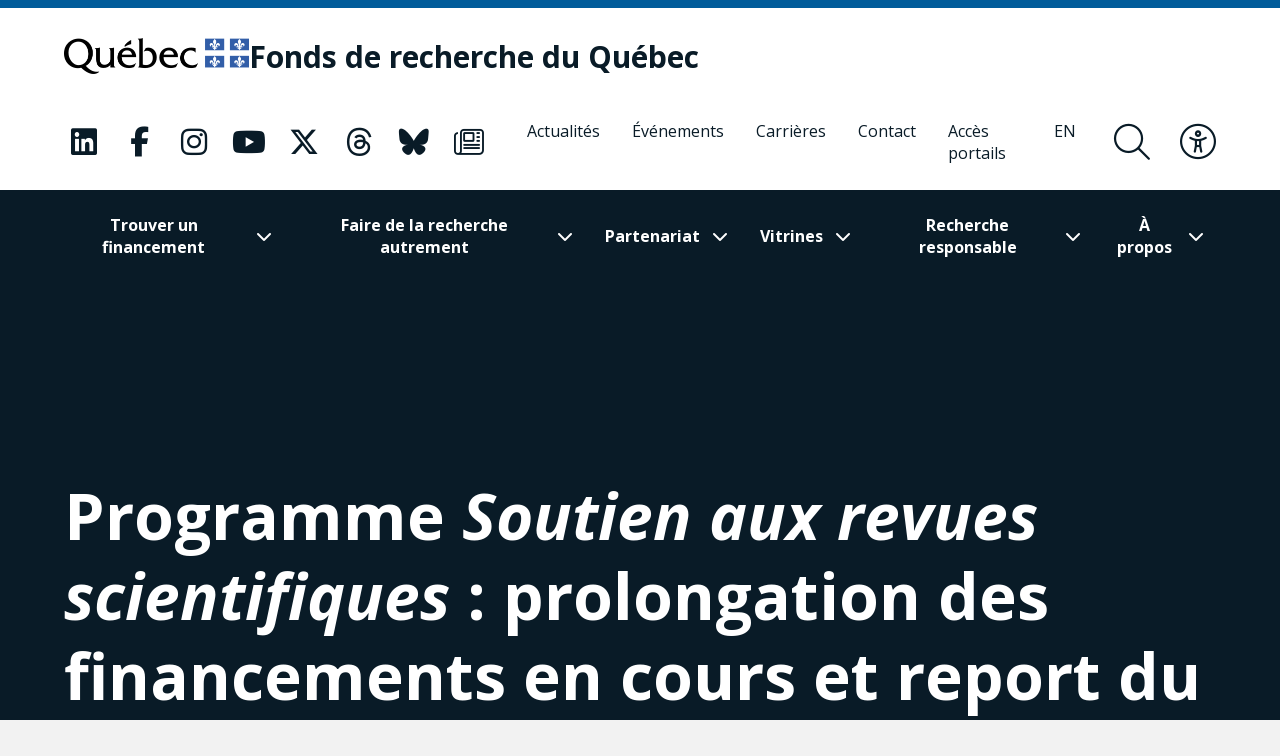

--- FILE ---
content_type: text/html; charset=UTF-8
request_url: https://frq.gouv.qc.ca/programme-soutien-aux-revues-scientifiques-prolongation-des-financements-en-cours-et-report-du-concours/
body_size: 23496
content:
<!DOCTYPE html><html
lang="fr-CA"      data-text-selection="red"><head> <script type="text/javascript">
/* <![CDATA[ */
var gform;gform||(document.addEventListener("gform_main_scripts_loaded",function(){gform.scriptsLoaded=!0}),document.addEventListener("gform/theme/scripts_loaded",function(){gform.themeScriptsLoaded=!0}),window.addEventListener("DOMContentLoaded",function(){gform.domLoaded=!0}),gform={domLoaded:!1,scriptsLoaded:!1,themeScriptsLoaded:!1,isFormEditor:()=>"function"==typeof InitializeEditor,callIfLoaded:function(o){return!(!gform.domLoaded||!gform.scriptsLoaded||!gform.themeScriptsLoaded&&!gform.isFormEditor()||(gform.isFormEditor()&&console.warn("The use of gform.initializeOnLoaded() is deprecated in the form editor context and will be removed in Gravity Forms 3.1."),o(),0))},initializeOnLoaded:function(o){gform.callIfLoaded(o)||(document.addEventListener("gform_main_scripts_loaded",()=>{gform.scriptsLoaded=!0,gform.callIfLoaded(o)}),document.addEventListener("gform/theme/scripts_loaded",()=>{gform.themeScriptsLoaded=!0,gform.callIfLoaded(o)}),window.addEventListener("DOMContentLoaded",()=>{gform.domLoaded=!0,gform.callIfLoaded(o)}))},hooks:{action:{},filter:{}},addAction:function(o,r,e,t){gform.addHook("action",o,r,e,t)},addFilter:function(o,r,e,t){gform.addHook("filter",o,r,e,t)},doAction:function(o){gform.doHook("action",o,arguments)},applyFilters:function(o){return gform.doHook("filter",o,arguments)},removeAction:function(o,r){gform.removeHook("action",o,r)},removeFilter:function(o,r,e){gform.removeHook("filter",o,r,e)},addHook:function(o,r,e,t,n){null==gform.hooks[o][r]&&(gform.hooks[o][r]=[]);var d=gform.hooks[o][r];null==n&&(n=r+"_"+d.length),gform.hooks[o][r].push({tag:n,callable:e,priority:t=null==t?10:t})},doHook:function(r,o,e){var t;if(e=Array.prototype.slice.call(e,1),null!=gform.hooks[r][o]&&((o=gform.hooks[r][o]).sort(function(o,r){return o.priority-r.priority}),o.forEach(function(o){"function"!=typeof(t=o.callable)&&(t=window[t]),"action"==r?t.apply(null,e):e[0]=t.apply(null,e)})),"filter"==r)return e[0]},removeHook:function(o,r,t,n){var e;null!=gform.hooks[o][r]&&(e=(e=gform.hooks[o][r]).filter(function(o,r,e){return!!(null!=n&&n!=o.tag||null!=t&&t!=o.priority)}),gform.hooks[o][r]=e)}});
/* ]]> */
</script>

 <script>(function(w, d, s, l, i) {
            w[l] = w[l] || [];
            w[l].push({
                'gtm.start': new Date().getTime(),
                event: 'gtm.js'
            });
            var f = d.getElementsByTagName(s)[0],
                j = d.createElement(s),
                dl = l != 'dataLayer' ? '&l=' + l : '';
            j.async = true;
            j.src =
                'https://www.googletagmanager.com/gtm.js?id=' + i + dl;
            f.parentNode.insertBefore(j, f);
        })(window, document, 'script', 'dataLayer', 'GTM-KPMQTST');</script> 
 <script>!function(f,b,e,v,n,t,s)
          {if(f.fbq)return;n=f.fbq=function(){n.callMethod?
          n.callMethod.apply(n,arguments):n.queue.push(arguments)};
          if(!f._fbq)f._fbq=n;n.push=n;n.loaded=!0;n.version='2.0';
          n.queue=[];t=b.createElement(e);t.async=!0;
          t.src=v;s=b.getElementsByTagName(e)[0];
          s.parentNode.insertBefore(t,s)}(window, document,'script',
          'https://connect.facebook.net/en_US/fbevents.js');
          fbq('init', '1843479385796059');
          fbq('track', 'PageView');</script> <noscript><img
height="1" width="1" style="display:none"
src="https://www.facebook.com/tr?id=1843479385796059&ev=PageView&noscript=1"
/></noscript><meta
name="viewport"
content="width=device-width, initial-scale=1" /><meta
charset="UTF-8"><link
rel="apple-touch-icon"
sizes="180x180"
href="https://frq.gouv.qc.ca/app/themes/webit/apple-touch-icon.png"><link
rel="icon"
type="image/png"
sizes="32x32"
href="https://frq.gouv.qc.ca/app/themes/webit/favicon-32x32.png"><link
rel="icon"
type="image/png"
sizes="16x16"
href="https://frq.gouv.qc.ca/app/themes/webit/favicon-16x16.png"><link
rel="manifest"
href="https://frq.gouv.qc.ca/app/themes/webit/manifest.php?template_url=https://frq.gouv.qc.ca/app/themes/webit"><link
rel="mask-icon"
href="https://frq.gouv.qc.ca/app/themes/webit/safari-pinned-tab.svg"
color="black"><meta
name="msapplication-TileColor"
content="#b4daf5"><meta
name="theme-color"
content="#b4daf5"><meta
name="facebook-domain-verification"
content="rzd1q3l1rxndk6tei7n36id1q863ta" /> <script src="https://unpkg.com/@popperjs/core@2"></script> <script src="https://unpkg.com/tippy.js@6"></script> <script>var ajaxurl = "https://frq.gouv.qc.ca/wp/wp-admin/admin-ajax.php";
    var environment = "production";

            var language = "fr";</script> <meta
name='robots' content='index, follow, max-image-preview:large, max-snippet:-1, max-video-preview:-1' /><title>Programme Soutien aux revues scientifiques : prolongation des financements en cours et report du concours - Fonds de recherche du Québec - FRQ</title>
<link data-rocket-prefetch href="https://sdk.privacy-center.org" rel="dns-prefetch">
<link data-rocket-prefetch href="https://snap.licdn.com" rel="dns-prefetch">
<link data-rocket-prefetch href="https://www.googletagmanager.com" rel="dns-prefetch">
<link data-rocket-prefetch href="https://www.gstatic.com" rel="dns-prefetch">
<link data-rocket-prefetch href="https://connect.facebook.net" rel="dns-prefetch">
<link data-rocket-prefetch href="https://unpkg.com" rel="dns-prefetch">
<link data-rocket-prefetch href="https://fonts.googleapis.com" rel="dns-prefetch">
<link data-rocket-prefetch href="https://www.google.com" rel="dns-prefetch">
<link data-rocket-prefetch href="https://googleads.g.doubleclick.net" rel="dns-prefetch">
<link data-rocket-preload as="style" href="https://fonts.googleapis.com/css2?family=Open+Sans%3Aital%2Cwght%400%2C300%3B0%2C400%3B0%2C500%3B0%2C600%3B0%2C700%3B0%2C800%3B1%2C300%3B1%2C400%3B1%2C500%3B1%2C600%3B1%2C700%3B1%2C800&#038;ver=1746731089&#038;display=swap" rel="preload">
<link href="https://fonts.googleapis.com/css2?family=Open+Sans%3Aital%2Cwght%400%2C300%3B0%2C400%3B0%2C500%3B0%2C600%3B0%2C700%3B0%2C800%3B1%2C300%3B1%2C400%3B1%2C500%3B1%2C600%3B1%2C700%3B1%2C800&#038;ver=1746731089&#038;display=swap" media="print" onload="this.media=&#039;all&#039;" rel="stylesheet">
<noscript data-wpr-hosted-gf-parameters=""><link rel="stylesheet" href="https://fonts.googleapis.com/css2?family=Open+Sans%3Aital%2Cwght%400%2C300%3B0%2C400%3B0%2C500%3B0%2C600%3B0%2C700%3B0%2C800%3B1%2C300%3B1%2C400%3B1%2C500%3B1%2C600%3B1%2C700%3B1%2C800&#038;ver=1746731089&#038;display=swap"></noscript><link rel="preload" data-rocket-preload as="image" href="https://frq.gouv.qc.ca/app/uploads/2021/02/7100490_file_fr_CA_3.jpeg" imagesrcset="https://frq.gouv.qc.ca/app/uploads/2021/02/7100490_file_fr_CA_3.jpeg 940w, https://frq.gouv.qc.ca/app/uploads/2021/02/7100490_file_fr_CA_3-300x172.jpeg 300w, https://frq.gouv.qc.ca/app/uploads/2021/02/7100490_file_fr_CA_3-150x86.jpeg 150w, https://frq.gouv.qc.ca/app/uploads/2021/02/7100490_file_fr_CA_3-768x441.jpeg 768w" imagesizes="(max-width: 940px) 100vw, 940px" fetchpriority="high"><link
rel="canonical" href="https://frq.gouv.qc.ca/programme-soutien-aux-revues-scientifiques-prolongation-des-financements-en-cours-et-report-du-concours/" /><meta
property="og:locale" content="fr_CA" /><meta
property="og:type" content="article" /><meta
property="og:title" content="Programme Soutien aux revues scientifiques : prolongation des financements en cours et report du concours" /><meta
property="og:url" content="https://frq.gouv.qc.ca/programme-soutien-aux-revues-scientifiques-prolongation-des-financements-en-cours-et-report-du-concours/" /><meta
property="og:site_name" content="Fonds de recherche du Québec" /><meta
property="article:published_time" content="2023-03-20T13:30:44+00:00" /><meta
property="og:image" content="https://frq.gouv.qc.ca/app/uploads/2021/02/7100490_file_fr_CA_3.jpeg" /><meta
property="og:image:width" content="940" /><meta
property="og:image:height" content="540" /><meta
property="og:image:type" content="image/jpeg" /><meta
name="author" content="Gabriela Birsan" /><meta
name="twitter:card" content="summary_large_image" /><meta
name="twitter:label1" content="Écrit par" /><meta
name="twitter:data1" content="Gabriela Birsan" /> <script type="application/ld+json" class="yoast-schema-graph">{"@context":"https://schema.org","@graph":[{"@type":"WebPage","@id":"https://frq.gouv.qc.ca/programme-soutien-aux-revues-scientifiques-prolongation-des-financements-en-cours-et-report-du-concours/","url":"https://frq.gouv.qc.ca/programme-soutien-aux-revues-scientifiques-prolongation-des-financements-en-cours-et-report-du-concours/","name":"Programme Soutien aux revues scientifiques : prolongation des financements en cours et report du concours - Fonds de recherche du Québec - FRQ","isPartOf":{"@id":"https://frq.gouv.qc.ca/#website"},"primaryImageOfPage":{"@id":"https://frq.gouv.qc.ca/programme-soutien-aux-revues-scientifiques-prolongation-des-financements-en-cours-et-report-du-concours/#primaryimage"},"image":{"@id":"https://frq.gouv.qc.ca/programme-soutien-aux-revues-scientifiques-prolongation-des-financements-en-cours-et-report-du-concours/#primaryimage"},"thumbnailUrl":"https://frq.gouv.qc.ca/app/uploads/2021/02/7100490_file_fr_CA_3.jpeg","datePublished":"2023-03-20T13:30:44+00:00","author":{"@id":"https://frq.gouv.qc.ca/#/schema/person/8f3d52cb6dd86730008bd2bf5dccccf5"},"breadcrumb":{"@id":"https://frq.gouv.qc.ca/programme-soutien-aux-revues-scientifiques-prolongation-des-financements-en-cours-et-report-du-concours/#breadcrumb"},"inLanguage":"fr-CA","potentialAction":[{"@type":"ReadAction","target":["https://frq.gouv.qc.ca/programme-soutien-aux-revues-scientifiques-prolongation-des-financements-en-cours-et-report-du-concours/"]}]},{"@type":"ImageObject","inLanguage":"fr-CA","@id":"https://frq.gouv.qc.ca/programme-soutien-aux-revues-scientifiques-prolongation-des-financements-en-cours-et-report-du-concours/#primaryimage","url":"https://frq.gouv.qc.ca/app/uploads/2021/02/7100490_file_fr_CA_3.jpeg","contentUrl":"https://frq.gouv.qc.ca/app/uploads/2021/02/7100490_file_fr_CA_3.jpeg","width":940,"height":540},{"@type":"BreadcrumbList","@id":"https://frq.gouv.qc.ca/programme-soutien-aux-revues-scientifiques-prolongation-des-financements-en-cours-et-report-du-concours/#breadcrumb","itemListElement":[{"@type":"ListItem","position":1,"name":"","item":"https://frq.gouv.qc.ca/"},{"@type":"ListItem","position":2,"name":"Programme Soutien aux revues scientifiques : prolongation des financements en cours et report du concours"}]},{"@type":"WebSite","@id":"https://frq.gouv.qc.ca/#website","url":"https://frq.gouv.qc.ca/","name":"Fonds de recherche du Québec","description":"","potentialAction":[{"@type":"SearchAction","target":{"@type":"EntryPoint","urlTemplate":"https://frq.gouv.qc.ca/?s={search_term_string}"},"query-input":{"@type":"PropertyValueSpecification","valueRequired":true,"valueName":"search_term_string"}}],"inLanguage":"fr-CA"},{"@type":"Person","@id":"https://frq.gouv.qc.ca/#/schema/person/8f3d52cb6dd86730008bd2bf5dccccf5","name":"Gabriela Birsan","image":{"@type":"ImageObject","inLanguage":"fr-CA","@id":"https://frq.gouv.qc.ca/#/schema/person/image/","url":"https://secure.gravatar.com/avatar/cc8fe33439d4d33a9d1003a6e8e501ee5a3e07eb3191165ff570aa2f84e687d6?s=96&d=mm&r=g","contentUrl":"https://secure.gravatar.com/avatar/cc8fe33439d4d33a9d1003a6e8e501ee5a3e07eb3191165ff570aa2f84e687d6?s=96&d=mm&r=g","caption":"Gabriela Birsan"}}]}</script> <link
rel='dns-prefetch' href='//www.google.com' /><link
rel='dns-prefetch' href='//code.jquery.com' /><link
rel='dns-prefetch' href='//fonts.googleapis.com' /><link
href='https://fonts.gstatic.com' crossorigin rel='preconnect' /><style id='wp-img-auto-sizes-contain-inline-css' type='text/css'>img:is([sizes=auto i],[sizes^="auto," i]){contain-intrinsic-size:3000px 1500px}
/*# sourceURL=wp-img-auto-sizes-contain-inline-css */</style><link
rel='stylesheet' id='wp-block-library-css' href='https://frq.gouv.qc.ca/wp/wp-includes/css/dist/block-library/style.min.css?ver=6.9' type='text/css' media='all' /><style id='global-styles-inline-css' type='text/css'>
:root{--wp--preset--aspect-ratio--square: 1;--wp--preset--aspect-ratio--4-3: 4/3;--wp--preset--aspect-ratio--3-4: 3/4;--wp--preset--aspect-ratio--3-2: 3/2;--wp--preset--aspect-ratio--2-3: 2/3;--wp--preset--aspect-ratio--16-9: 16/9;--wp--preset--aspect-ratio--9-16: 9/16;--wp--preset--color--black: #000000;--wp--preset--color--cyan-bluish-gray: #abb8c3;--wp--preset--color--white: #ffffff;--wp--preset--color--pale-pink: #f78da7;--wp--preset--color--vivid-red: #cf2e2e;--wp--preset--color--luminous-vivid-orange: #ff6900;--wp--preset--color--luminous-vivid-amber: #fcb900;--wp--preset--color--light-green-cyan: #7bdcb5;--wp--preset--color--vivid-green-cyan: #00d084;--wp--preset--color--pale-cyan-blue: #8ed1fc;--wp--preset--color--vivid-cyan-blue: #0693e3;--wp--preset--color--vivid-purple: #9b51e0;--wp--preset--gradient--vivid-cyan-blue-to-vivid-purple: linear-gradient(135deg,rgb(6,147,227) 0%,rgb(155,81,224) 100%);--wp--preset--gradient--light-green-cyan-to-vivid-green-cyan: linear-gradient(135deg,rgb(122,220,180) 0%,rgb(0,208,130) 100%);--wp--preset--gradient--luminous-vivid-amber-to-luminous-vivid-orange: linear-gradient(135deg,rgb(252,185,0) 0%,rgb(255,105,0) 100%);--wp--preset--gradient--luminous-vivid-orange-to-vivid-red: linear-gradient(135deg,rgb(255,105,0) 0%,rgb(207,46,46) 100%);--wp--preset--gradient--very-light-gray-to-cyan-bluish-gray: linear-gradient(135deg,rgb(238,238,238) 0%,rgb(169,184,195) 100%);--wp--preset--gradient--cool-to-warm-spectrum: linear-gradient(135deg,rgb(74,234,220) 0%,rgb(151,120,209) 20%,rgb(207,42,186) 40%,rgb(238,44,130) 60%,rgb(251,105,98) 80%,rgb(254,248,76) 100%);--wp--preset--gradient--blush-light-purple: linear-gradient(135deg,rgb(255,206,236) 0%,rgb(152,150,240) 100%);--wp--preset--gradient--blush-bordeaux: linear-gradient(135deg,rgb(254,205,165) 0%,rgb(254,45,45) 50%,rgb(107,0,62) 100%);--wp--preset--gradient--luminous-dusk: linear-gradient(135deg,rgb(255,203,112) 0%,rgb(199,81,192) 50%,rgb(65,88,208) 100%);--wp--preset--gradient--pale-ocean: linear-gradient(135deg,rgb(255,245,203) 0%,rgb(182,227,212) 50%,rgb(51,167,181) 100%);--wp--preset--gradient--electric-grass: linear-gradient(135deg,rgb(202,248,128) 0%,rgb(113,206,126) 100%);--wp--preset--gradient--midnight: linear-gradient(135deg,rgb(2,3,129) 0%,rgb(40,116,252) 100%);--wp--preset--font-size--small: 13px;--wp--preset--font-size--medium: 20px;--wp--preset--font-size--large: 36px;--wp--preset--font-size--x-large: 42px;--wp--preset--spacing--20: 0.44rem;--wp--preset--spacing--30: 0.67rem;--wp--preset--spacing--40: 1rem;--wp--preset--spacing--50: 1.5rem;--wp--preset--spacing--60: 2.25rem;--wp--preset--spacing--70: 3.38rem;--wp--preset--spacing--80: 5.06rem;--wp--preset--shadow--natural: 6px 6px 9px rgba(0, 0, 0, 0.2);--wp--preset--shadow--deep: 12px 12px 50px rgba(0, 0, 0, 0.4);--wp--preset--shadow--sharp: 6px 6px 0px rgba(0, 0, 0, 0.2);--wp--preset--shadow--outlined: 6px 6px 0px -3px rgb(255, 255, 255), 6px 6px rgb(0, 0, 0);--wp--preset--shadow--crisp: 6px 6px 0px rgb(0, 0, 0);}:where(.is-layout-flex){gap: 0.5em;}:where(.is-layout-grid){gap: 0.5em;}body .is-layout-flex{display: flex;}.is-layout-flex{flex-wrap: wrap;align-items: center;}.is-layout-flex > :is(*, div){margin: 0;}body .is-layout-grid{display: grid;}.is-layout-grid > :is(*, div){margin: 0;}:where(.wp-block-columns.is-layout-flex){gap: 2em;}:where(.wp-block-columns.is-layout-grid){gap: 2em;}:where(.wp-block-post-template.is-layout-flex){gap: 1.25em;}:where(.wp-block-post-template.is-layout-grid){gap: 1.25em;}.has-black-color{color: var(--wp--preset--color--black) !important;}.has-cyan-bluish-gray-color{color: var(--wp--preset--color--cyan-bluish-gray) !important;}.has-white-color{color: var(--wp--preset--color--white) !important;}.has-pale-pink-color{color: var(--wp--preset--color--pale-pink) !important;}.has-vivid-red-color{color: var(--wp--preset--color--vivid-red) !important;}.has-luminous-vivid-orange-color{color: var(--wp--preset--color--luminous-vivid-orange) !important;}.has-luminous-vivid-amber-color{color: var(--wp--preset--color--luminous-vivid-amber) !important;}.has-light-green-cyan-color{color: var(--wp--preset--color--light-green-cyan) !important;}.has-vivid-green-cyan-color{color: var(--wp--preset--color--vivid-green-cyan) !important;}.has-pale-cyan-blue-color{color: var(--wp--preset--color--pale-cyan-blue) !important;}.has-vivid-cyan-blue-color{color: var(--wp--preset--color--vivid-cyan-blue) !important;}.has-vivid-purple-color{color: var(--wp--preset--color--vivid-purple) !important;}.has-black-background-color{background-color: var(--wp--preset--color--black) !important;}.has-cyan-bluish-gray-background-color{background-color: var(--wp--preset--color--cyan-bluish-gray) !important;}.has-white-background-color{background-color: var(--wp--preset--color--white) !important;}.has-pale-pink-background-color{background-color: var(--wp--preset--color--pale-pink) !important;}.has-vivid-red-background-color{background-color: var(--wp--preset--color--vivid-red) !important;}.has-luminous-vivid-orange-background-color{background-color: var(--wp--preset--color--luminous-vivid-orange) !important;}.has-luminous-vivid-amber-background-color{background-color: var(--wp--preset--color--luminous-vivid-amber) !important;}.has-light-green-cyan-background-color{background-color: var(--wp--preset--color--light-green-cyan) !important;}.has-vivid-green-cyan-background-color{background-color: var(--wp--preset--color--vivid-green-cyan) !important;}.has-pale-cyan-blue-background-color{background-color: var(--wp--preset--color--pale-cyan-blue) !important;}.has-vivid-cyan-blue-background-color{background-color: var(--wp--preset--color--vivid-cyan-blue) !important;}.has-vivid-purple-background-color{background-color: var(--wp--preset--color--vivid-purple) !important;}.has-black-border-color{border-color: var(--wp--preset--color--black) !important;}.has-cyan-bluish-gray-border-color{border-color: var(--wp--preset--color--cyan-bluish-gray) !important;}.has-white-border-color{border-color: var(--wp--preset--color--white) !important;}.has-pale-pink-border-color{border-color: var(--wp--preset--color--pale-pink) !important;}.has-vivid-red-border-color{border-color: var(--wp--preset--color--vivid-red) !important;}.has-luminous-vivid-orange-border-color{border-color: var(--wp--preset--color--luminous-vivid-orange) !important;}.has-luminous-vivid-amber-border-color{border-color: var(--wp--preset--color--luminous-vivid-amber) !important;}.has-light-green-cyan-border-color{border-color: var(--wp--preset--color--light-green-cyan) !important;}.has-vivid-green-cyan-border-color{border-color: var(--wp--preset--color--vivid-green-cyan) !important;}.has-pale-cyan-blue-border-color{border-color: var(--wp--preset--color--pale-cyan-blue) !important;}.has-vivid-cyan-blue-border-color{border-color: var(--wp--preset--color--vivid-cyan-blue) !important;}.has-vivid-purple-border-color{border-color: var(--wp--preset--color--vivid-purple) !important;}.has-vivid-cyan-blue-to-vivid-purple-gradient-background{background: var(--wp--preset--gradient--vivid-cyan-blue-to-vivid-purple) !important;}.has-light-green-cyan-to-vivid-green-cyan-gradient-background{background: var(--wp--preset--gradient--light-green-cyan-to-vivid-green-cyan) !important;}.has-luminous-vivid-amber-to-luminous-vivid-orange-gradient-background{background: var(--wp--preset--gradient--luminous-vivid-amber-to-luminous-vivid-orange) !important;}.has-luminous-vivid-orange-to-vivid-red-gradient-background{background: var(--wp--preset--gradient--luminous-vivid-orange-to-vivid-red) !important;}.has-very-light-gray-to-cyan-bluish-gray-gradient-background{background: var(--wp--preset--gradient--very-light-gray-to-cyan-bluish-gray) !important;}.has-cool-to-warm-spectrum-gradient-background{background: var(--wp--preset--gradient--cool-to-warm-spectrum) !important;}.has-blush-light-purple-gradient-background{background: var(--wp--preset--gradient--blush-light-purple) !important;}.has-blush-bordeaux-gradient-background{background: var(--wp--preset--gradient--blush-bordeaux) !important;}.has-luminous-dusk-gradient-background{background: var(--wp--preset--gradient--luminous-dusk) !important;}.has-pale-ocean-gradient-background{background: var(--wp--preset--gradient--pale-ocean) !important;}.has-electric-grass-gradient-background{background: var(--wp--preset--gradient--electric-grass) !important;}.has-midnight-gradient-background{background: var(--wp--preset--gradient--midnight) !important;}.has-small-font-size{font-size: var(--wp--preset--font-size--small) !important;}.has-medium-font-size{font-size: var(--wp--preset--font-size--medium) !important;}.has-large-font-size{font-size: var(--wp--preset--font-size--large) !important;}.has-x-large-font-size{font-size: var(--wp--preset--font-size--x-large) !important;}
/*# sourceURL=global-styles-inline-css */
</style>
<style id='classic-theme-styles-inline-css' type='text/css'>/*! This file is auto-generated */
.wp-block-button__link{color:#fff;background-color:#32373c;border-radius:9999px;box-shadow:none;text-decoration:none;padding:calc(.667em + 2px) calc(1.333em + 2px);font-size:1.125em}.wp-block-file__button{background:#32373c;color:#fff;text-decoration:none}
/*# sourceURL=/wp-includes/css/classic-themes.min.css */</style><link data-minify="1"
rel='stylesheet' id='wp-smart-crop-renderer-css' href='https://frq.gouv.qc.ca/app/cache/min/1/app/plugins/wp-smartcrop/css/image-renderer.css?ver=1765487588' type='text/css' media='all' /><link data-minify="1"
rel='stylesheet' id='main-css' href='https://frq.gouv.qc.ca/app/cache/min/1/app/themes/webit/assets/generated/css/theme.css?ver=1765487588' type='text/css' media='all' /> <script data-minify="1" type="text/javascript" src="https://frq.gouv.qc.ca/app/cache/min/1/jquery-3.4.1.min.js?ver=1765487589" id="jquery-js"></script> <script type="text/javascript" defer='defer' src="https://frq.gouv.qc.ca/app/plugins/webit-gravityforms/js/jquery.json.min.js?ver=2.9.24" id="gform_json-js"></script> <script type="text/javascript" id="gform_gravityforms-js-extra">/*  */
var gf_global = {"gf_currency_config":{"name":"Dollar canadien","symbol_left":"$","symbol_right":"CAD","symbol_padding":" ","thousand_separator":",","decimal_separator":".","decimals":2,"code":"CAD"},"base_url":"https://frq.gouv.qc.ca/app/plugins/webit-gravityforms","number_formats":[],"spinnerUrl":"https://frq.gouv.qc.ca/app/plugins/webit-gravityforms/images/spinner.svg","version_hash":"ff9aeadd2848abe21f243ffae36a928f","strings":{"newRowAdded":"Nouvelle ligne ajout\u00e9e.","rowRemoved":"Ligne supprim\u00e9e","formSaved":"Le formulaire a \u00e9t\u00e9 sauvegard\u00e9. Le contenu contient un lien pour revenir et compl\u00e9ter le formulaire."}};
var gf_global = {"gf_currency_config":{"name":"Dollar canadien","symbol_left":"$","symbol_right":"CAD","symbol_padding":" ","thousand_separator":",","decimal_separator":".","decimals":2,"code":"CAD"},"base_url":"https://frq.gouv.qc.ca/app/plugins/webit-gravityforms","number_formats":[],"spinnerUrl":"https://frq.gouv.qc.ca/app/plugins/webit-gravityforms/images/spinner.svg","version_hash":"ff9aeadd2848abe21f243ffae36a928f","strings":{"newRowAdded":"Nouvelle ligne ajout\u00e9e.","rowRemoved":"Ligne supprim\u00e9e","formSaved":"Le formulaire a \u00e9t\u00e9 sauvegard\u00e9. Le contenu contient un lien pour revenir et compl\u00e9ter le formulaire."}};
var gf_global = {"gf_currency_config":{"name":"Dollar canadien","symbol_left":"$","symbol_right":"CAD","symbol_padding":" ","thousand_separator":",","decimal_separator":".","decimals":2,"code":"CAD"},"base_url":"https://frq.gouv.qc.ca/app/plugins/webit-gravityforms","number_formats":[],"spinnerUrl":"https://frq.gouv.qc.ca/app/plugins/webit-gravityforms/images/spinner.svg","version_hash":"ff9aeadd2848abe21f243ffae36a928f","strings":{"newRowAdded":"Nouvelle ligne ajout\u00e9e.","rowRemoved":"Ligne supprim\u00e9e","formSaved":"Le formulaire a \u00e9t\u00e9 sauvegard\u00e9. Le contenu contient un lien pour revenir et compl\u00e9ter le formulaire."}};
var gf_global = {"gf_currency_config":{"name":"Dollar canadien","symbol_left":"$","symbol_right":"CAD","symbol_padding":" ","thousand_separator":",","decimal_separator":".","decimals":2,"code":"CAD"},"base_url":"https://frq.gouv.qc.ca/app/plugins/webit-gravityforms","number_formats":[],"spinnerUrl":"https://frq.gouv.qc.ca/app/plugins/webit-gravityforms/images/spinner.svg","version_hash":"ff9aeadd2848abe21f243ffae36a928f","strings":{"newRowAdded":"Nouvelle ligne ajout\u00e9e.","rowRemoved":"Ligne supprim\u00e9e","formSaved":"Le formulaire a \u00e9t\u00e9 sauvegard\u00e9. Le contenu contient un lien pour revenir et compl\u00e9ter le formulaire."}};
var gform_i18n = {"datepicker":{"days":{"monday":"Mo","tuesday":"Tu","wednesday":"We","thursday":"Th","friday":"Fr","saturday":"Sa","sunday":"Su"},"months":{"january":"Janvier","february":"F\u00e9vrier","march":"Mars","april":"Avril","may":"May","june":"Juin","july":"Juillet","august":"Ao\u00fbt","september":"Septembre","october":"Octobre","november":"Novembre","december":"D\u00e9cembre"},"firstDay":1,"iconText":"S\u00e9lectionner une date"}};
var gf_legacy_multi = {"1":"","2":"","3":"","4":""};
var gform_gravityforms = {"strings":{"invalid_file_extension":"Ce type de fichier n\u2019est pas autoris\u00e9. Seuls les formats suivants sont autoris\u00e9s :","delete_file":"Supprimer ce fichier","in_progress":"en cours","file_exceeds_limit":"Le fichier d\u00e9passe la taille autoris\u00e9e.","illegal_extension":"Ce type de fichier n\u2019est pas autoris\u00e9.","max_reached":"Nombre de fichiers maximal atteint","unknown_error":"Une erreur s\u2019est produite lors de la sauvegarde du fichier sur le serveur","currently_uploading":"Veuillez attendre la fin de l\u2019envoi","cancel":"Annuler","cancel_upload":"Annuler cet envoi","cancelled":"Annul\u00e9","error":"Erreur","message":"Message"},"vars":{"images_url":"https://frq.gouv.qc.ca/app/plugins/webit-gravityforms/images"}};
//# sourceURL=gform_gravityforms-js-extra
/*  */</script> <script type="text/javascript" id="gform_gravityforms-js-before">/*  */

//# sourceURL=gform_gravityforms-js-before
/*  */</script> <script type="text/javascript" defer='defer' src="https://frq.gouv.qc.ca/app/plugins/webit-gravityforms/js/gravityforms.min.js?ver=2.9.24" id="gform_gravityforms-js"></script> <script type="text/javascript" defer='defer' src="https://www.google.com/recaptcha/api.js?hl=fr&amp;ver=6.9#038;render=explicit" id="gform_recaptcha-js"></script> <script type="text/javascript" defer='defer' src="https://frq.gouv.qc.ca/app/plugins/webit-gravityforms/assets/js/dist/utils.min.js?ver=48a3755090e76a154853db28fc254681" id="gform_gravityforms_utils-js"></script> <script type="text/javascript" id="gform_conditional_logic-js-extra">/*  */
var gf_legacy = {"is_legacy":""};
//# sourceURL=gform_conditional_logic-js-extra
/*  */</script> <script type="text/javascript" defer='defer' src="https://frq.gouv.qc.ca/app/plugins/webit-gravityforms/js/conditional_logic.min.js?ver=2.9.24" id="gform_conditional_logic-js"></script> <script type="text/javascript" id="wpml-cookie-js-extra">/*  */
var wpml_cookies = {"wp-wpml_current_language":{"value":"fr","expires":1,"path":"/"}};
var wpml_cookies = {"wp-wpml_current_language":{"value":"fr","expires":1,"path":"/"}};
//# sourceURL=wpml-cookie-js-extra
/*  */</script> <script data-minify="1" type="text/javascript" src="https://frq.gouv.qc.ca/app/cache/min/1/app/plugins/sitepress-multilingual-cms/res/js/cookies/language-cookie.js?ver=1765487589" id="wpml-cookie-js" defer="defer" data-wp-strategy="defer"></script> <meta
name="generator" content="WPML ver:4.8.6 stt:1,4;" /> <script>var keepScripts = "#vendor-js,#main-js,#lib-barba-js";</script> <noscript><style>.lazyload[data-src]{display:none !important;}</style></noscript><style>.lazyload{background-image:none !important;}.lazyload:before{background-image:none !important;}</style><noscript><style id="rocket-lazyload-nojs-css">.rll-youtube-player, [data-lazy-src]{display:none !important;}</style></noscript><meta name="generator" content="WP Rocket 3.20.2" data-wpr-features="wpr_minify_js wpr_lazyload_images wpr_preconnect_external_domains wpr_oci wpr_minify_css wpr_desktop" /></head><body>
<noscript><iframe
src="https://www.googletagmanager.com/ns.html?id=GTM-KPMQTST"
height="0"
width="0"
style="display:none;visibility:hidden"></iframe></noscript><div
class="load-overlay load-overlay--initial"><div
class="load-overlay__icon"></div></div><div
id="barba-transition"><div
class="rect"></div></div><div
id="page"
data-transition="wrapper">
<nav
class="a11y__nav"><ul><li>
<button
type="button"
class="a11y__skip-to-first">Passer au contenu principal</button></li><li>
<button
type="button"
class="a11y__skip-to-footer">Passer au pied de page</button></li></ul>
</nav><header
class="page__header"
id="masthead"><div
class="page__header__nav"><div
class="page__header__top"><div
class="page__header__top__qc"><div
class="container-fluid container-fluid--gutters"><div
class="page__header__top__qc__inner">
<a
class="page__header__logo logo-qc"
href="https://www.quebec.ca/"
aria-label="Allez sur le site du Québec"
target="_blank"
rel="external noopener">
<img src="data:image/svg+xml,%3Csvg%20xmlns='http://www.w3.org/2000/svg'%20viewBox='0%200%200%200'%3E%3C/svg%3E" alt="Gouvernement du Québec" data-lazy-src="https://frq.gouv.qc.ca/app/themes/webit/assets/img/logo-qc.png"><noscript><img
src="https://frq.gouv.qc.ca/app/themes/webit/assets/img/logo-qc.png" alt="Gouvernement du Québec"></noscript>
</a><a
href="https://frq.gouv.qc.ca/"
aria-label="Fonds de recherche du Québec"
rel="home"
class="page__header__logo page__header__top__qc__logo"><div
class="page__header__logo page__header__top__qc__logo-line">Fonds de recherche du Québec</div>
</a></div></div></div><div
class="page__header__top__nav"><div
class="container-fluid container-fluid--gutters h-100"><div
class="d-flex justify-content-end align-items-center h-100"><div
class="page__header__top-actions">
<button
type="button"
class="btn-icon btn-icon--menu-search search__form-trigger"
aria-label="Ouvrir le formulaire de recherche"
aria-controls="search__form"
aria-expanded="false"
title="Rechercher">
<span><i
class="fal fa-search" aria-hidden="true"></i></span>
</button>
<button
type="button"
class="btn-icon btn-icon--accessibility js-toggle-accessibility"
aria-label="Basculer le menu d'accessibilité"
title="Accessibilité"
aria-expanded="false">
<span><i
class="fal fa-universal-access" aria-hidden="true"></i></span>
</button>
<button
type="button"
id="burger"
class="btn-icon btn-icon--close btn-icon--menu-toggle menu__toggle burger"
aria-label="Basculer le menu de navigation"
title="Navigation"
aria-expanded="false">
<span><i
class="fal fa-bars" aria-hidden="true"></i></span>
<span><i
class="fal fa-times" aria-hidden="true"></i></span>
</button></div><nav
class="menu menu--secondary"><ul
class="nav__social "><li>
<a
href="https://www.linkedin.com/company/fonds-de-recherche-du-quebec/"
aria-label="Notre page Classic fa. Ceci va ouvrir une nouvelle page."
class="link "
rel="me"
target="_blank">
<i
class="fa-classic fa-brands fa-linkedin" aria-hidden="true"></i>                                   </a></li><li>
<a
href="https://www.facebook.com/FondsRechercheQuebec/"
aria-label="Notre page Classic fa. Ceci va ouvrir une nouvelle page."
class="link "
rel="me"
target="_blank">
<i
class="fa-classic fa-brands fa-facebook-f" aria-hidden="true"></i>                                   </a></li><li>
<a
href="https://www.instagram.com/fondsrecherchequebec/"
aria-label="Notre page Classic fa. Ceci va ouvrir une nouvelle page."
class="link "
rel="me"
target="_blank">
<i
class="fa-classic fa-brands fa-instagram" aria-hidden="true"></i>                                   </a></li><li>
<a
href="https://www.youtube.com/user/FondsRechercheQuebec"
aria-label="Notre page Classic fa. Ceci va ouvrir une nouvelle page."
class="link "
rel="me"
target="_blank">
<i
class="fa-classic fa-brands fa-youtube" aria-hidden="true"></i>                                   </a></li><li>
<a
href="https://frq.gouv.qc.ca/les-fonds-de-recherche-du-quebec/nos-medias-sociaux/"
aria-label="Notre page Classic fa. Ceci va ouvrir une nouvelle page."
class="link "
rel="me"
target="_blank">
<i
class="fa-classic fa-brands fa-x-twitter" aria-hidden="true"></i>                                   </a></li><li>
<a
href="https://www.threads.net/@fondsrecherchequebec"
aria-label="Notre page Classic fa. Ceci va ouvrir une nouvelle page."
class="link "
rel="me"
target="_blank">
<i
class="fa-classic fa-brands fa-threads" aria-hidden="true"></i>                                   </a></li><li>
<a
href="https://bsky.app/profile/did:plc:fnlbkzikezv6w5ksvofbk3i5"
aria-label="Notre page Classic fa. Ceci va ouvrir une nouvelle page."
class="link "
rel="me"
target="_blank">
<i
class="fa-classic fa-brands fa-bluesky" aria-hidden="true"></i>                                   </a></li><li>
<a
href="https://frq.gouv.qc.ca/infolettre-frq-info/"
aria-label="Notre page Classic fa. Ceci va ouvrir une nouvelle page."
class="link "
rel="me"
target="_blank">
<i
class="fa-classic fa-light fa-newspaper" aria-hidden="true"></i>                                   </a></li></ul><ul
class="menu__list d-flex align-items-stretch justify-content-left"><li
id="menu-item-80325" class="menu-item menu-item-type-post_type menu-item-object-page menu-item-80325 menu__item level-0" data-level="0"><a
href="https://frq.gouv.qc.ca/actualites/" class=" menu__item__el"><span>Actualités</span></a></li><li
id="menu-item-80324" class="menu-item menu-item-type-post_type menu-item-object-page menu-item-80324 menu__item level-0" data-level="0"><a
href="https://frq.gouv.qc.ca/evenements/" class=" menu__item__el"><span>Événements</span></a></li><li
id="menu-item-124021" class="menu-item menu-item-type-post_type menu-item-object-page menu-item-124021 menu__item level-0" data-level="0"><a
href="https://frq.gouv.qc.ca/carrieres/" class=" menu__item__el"><span>Carrières</span></a></li><li
id="menu-item-86296" class="menu-item menu-item-type-post_type menu-item-object-page menu-item-86296 menu__item level-0" data-level="0"><a
href="https://frq.gouv.qc.ca/contact/" class=" menu__item__el"><span>Contact</span></a></li><li
id="menu-item-80185" class="menu__item--ap menu-item menu-item-type-post_type menu-item-object-page menu-item-80185 menu__item level-0" data-level="0"><a
href="https://frq.gouv.qc.ca/acces-portails/" class=" menu__item__el"><span>Accès portails</span></a></li><li
class="menu__item menu__item-lang menu__item-en"><a
class="menu__item__el language-switcher" aria-label="English" href="https://frq.gouv.qc.ca/en/programme-soutien-aux-revues-scientifiques-prolongation-des-financements-en-cours-et-report-du-concours/" data-lang="en"><span>EN</span></a></li></ul>
<button
type="button"
class="btn-icon btn-icon--menu-search search__form-trigger"
aria-label="Ouvrir le formulaire de recherche"
aria-controls="search__form"
aria-expanded="false"
title="Rechercher">
<span><i
class="fal fa-search" aria-hidden="true"></i></span>
</button>
<button
type="button"
class="btn-icon btn-icon--accessibility js-toggle-accessibility"
aria-label="Basculer le menu d'accessibilité"
title="Accessibilité"
aria-expanded="false">
<span><i
class="fal fa-universal-access" aria-hidden="true"></i></span>
</button>
</nav></div></div></div></div><div
class="page__header__main"><div
class="container-fluid container-fluid--gutters h-100"><div
class="page__header__main__inner"><nav
class="menu menu--main"><ul
class="menu__list"><li
id="menu-item-88945" class="menu-item menu-item-type-post_type menu-item-object-page menu-item-has-children menu-item-88945 menu__item level-0" data-level="0" aria-haspopup="true" aria-expanded="false"><button
class=" menu__item__el sub-menu__trigger" type="button" aria-expanded="false"><span>Trouver un financement</span></button><ul
class="sub-menu"><li
id="menu-item-80208" class="menu-item menu-item-type-post_type menu-item-object-page menu-item-80208 menu__item level-1" data-level="1"><a
href="https://frq.gouv.qc.ca/concours-ouverts/" class=" menu__item__el"><span>Concours ouverts</span></a></li><li
id="menu-item-150345" class="menu-item menu-item-type-post_type menu-item-object-page menu-item-150345 menu__item level-1" data-level="1"><a
href="https://frq.gouv.qc.ca/frq-calendrier-des-concours/" class=" menu__item__el"><span>Calendrier des concours</span></a></li><li
id="menu-item-145097" class="menu-item menu-item-type-custom menu-item-object-custom menu-item-has-children menu-item-145097 menu__item level-1" data-level="1" aria-haspopup="true" aria-expanded="false"><button
class=" menu__item__el sub-menu__trigger" type="button" aria-expanded="false"><span>Cadre réglementaire</span></button><ul
class="sub-menu"><li
id="menu-item-80211" class="menu-item menu-item-type-post_type menu-item-object-page menu-item-80211 menu__item level-2" data-level="2"><a
href="https://frq.gouv.qc.ca/regles-generales-communes/" class=" menu__item__el"><span>Règles générales communes</span></a></li><li
id="menu-item-80213" class="menu-item menu-item-type-post_type menu-item-object-page menu-item-80213 menu__item level-2" data-level="2"><a
href="https://frq.gouv.qc.ca/etablissements-gestionnaires/" class=" menu__item__el"><span>Établissements gestionnaires</span></a></li><li
id="menu-item-88701" class="menu-item menu-item-type-post_type menu-item-object-page menu-item-88701 menu__item level-2" data-level="2"><a
href="https://frq.gouv.qc.ca/protection-des-renseignements/" class=" menu__item__el"><span>Protection des renseignements</span></a></li></ul></li><li
id="menu-item-80203" class="menu-item menu-item-type-post_type menu-item-object-page menu-item-80203 menu__item level-1" data-level="1"><a
href="https://frq.gouv.qc.ca/resultats-des-concours/" class=" menu__item__el"><span>Résultats des concours</span></a></li><li
id="menu-item-80201" class="menu-item menu-item-type-post_type menu-item-object-page menu-item-80201 menu__item level-1" data-level="1"><a
href="https://frq.gouv.qc.ca/repertoire-complet-des-programmes/" class=" menu__item__el"><span>Répertoire complet des programmes</span></a></li><li
id="menu-item-80202" class="menu-item menu-item-type-post_type menu-item-object-page menu-item-80202 menu__item level-1" data-level="1"><a
href="https://frq.gouv.qc.ca/evaluer-une-demande/" class=" menu__item__el"><span>Évaluer une demande de bourse</span></a></li><li
id="menu-item-187046" class="menu-item menu-item-type-custom menu-item-object-custom menu-item-has-children menu-item-187046 menu__item level-1" data-level="1" aria-haspopup="true" aria-expanded="false"><button
class=" menu__item__el sub-menu__trigger" type="button" aria-expanded="false"><span>Projet FRQnet 2.0</span></button><ul
class="sub-menu"><li
id="menu-item-186439" class="menu-item menu-item-type-post_type menu-item-object-page menu-item-186439 menu__item level-2" data-level="2"><a
href="https://frq.gouv.qc.ca/frqnet-2-0/" class=" menu__item__el"><span>FRQnet 2.0</span></a></li><li
id="menu-item-187041" class="menu-item menu-item-type-post_type menu-item-object-page menu-item-187041 menu__item level-2" data-level="2"><a
href="https://frq.gouv.qc.ca/identifiants-uniques-et-permanents-doi/" class=" menu__item__el"><span>Identifiants uniques et permanents (DOI)</span></a></li><li
id="menu-item-187544" class="menu-item menu-item-type-post_type menu-item-object-page menu-item-187544 menu__item level-2" data-level="2"><a
href="https://frq.gouv.qc.ca/cv-frq/" class=" menu__item__el"><span>CV-FRQ</span></a></li></ul></li></ul></li><li
id="menu-item-88946" class="menu-item menu-item-type-post_type menu-item-object-page menu-item-has-children menu-item-88946 menu__item level-0" data-level="0" aria-haspopup="true" aria-expanded="false"><button
class=" menu__item__el sub-menu__trigger" type="button" aria-expanded="false"><span>Faire de la recherche autrement</span></button><ul
class="sub-menu"><li
id="menu-item-196709" class="menu-item menu-item-type-post_type menu-item-object-page menu-item-196709 menu__item level-1" data-level="1"><a
href="https://frq.gouv.qc.ca/declaration-de-reconnaissance-des-savoirs-autochtones-du-fond-de-recherche-du-quebec/" class=" menu__item__el"><span>Déclaration de reconnaissance des savoirs autochtones</span></a></li><li
id="menu-item-83620" class="menu-item menu-item-type-post_type menu-item-object-page menu-item-83620 menu__item level-1" data-level="1"><a
href="https://frq.gouv.qc.ca/faire-de-la-recherche-autrement/" class=" menu__item__el"><span>Faire de la recherche autrement</span></a></li><li
id="menu-item-80247" class="menu-item menu-item-type-post_type menu-item-object-page menu-item-80247 menu__item level-1" data-level="1"><a
href="https://frq.gouv.qc.ca/recherche-intersectorielle/" class=" menu__item__el"><span>Recherche intersectorielle</span></a></li><li
id="menu-item-144106" class="menu-item menu-item-type-post_type menu-item-object-page menu-item-144106 menu__item level-1" data-level="1"><a
href="https://frq.gouv.qc.ca/la-science-en-francais/" class=" menu__item__el"><span>Science en français</span></a></li><li
id="menu-item-80230" class="menu-item menu-item-type-post_type menu-item-object-page menu-item-has-children menu-item-80230 menu__item level-1" data-level="1" aria-haspopup="true" aria-expanded="false"><button
class=" menu__item__el sub-menu__trigger" type="button" aria-expanded="false"><span>Science et société</span></button><ul
class="sub-menu"><li
id="menu-item-188417" class="menu-item menu-item-type-post_type menu-item-object-page menu-item-188417 menu__item level-2" data-level="2"><a
href="https://frq.gouv.qc.ca/scientifique-en-residence-perspective-de-carriere-de-type-postdoctoral/" class=" menu__item__el"><span>Scientifique en résidence</span></a></li><li
id="menu-item-88947" class="menu-item menu-item-type-post_type menu-item-object-page menu-item-88947 menu__item level-2" data-level="2"><a
href="https://frq.gouv.qc.ca/programme-dialogue/" class=" menu__item__el"><span>Programme DIALOGUE</span></a></li><li
id="menu-item-85407" class="menu-item menu-item-type-post_type menu-item-object-page menu-item-85407 menu__item level-2" data-level="2"><a
href="https://frq.gouv.qc.ca/programme-engagement/" class=" menu__item__el"><span>Programme ENGAGEMENT</span></a></li><li
id="menu-item-167765" class="menu-item menu-item-type-post_type menu-item-object-page menu-item-167765 menu__item level-2" data-level="2"><a
href="https://frq.gouv.qc.ca/programme-regards-odd/" class=" menu__item__el"><span>Programme REGARDS-ODD</span></a></li><li
id="menu-item-133777" class="menu-item menu-item-type-post_type menu-item-object-page menu-item-133777 menu__item level-2" data-level="2"><a
href="https://frq.gouv.qc.ca/partenariats-de-diffusion/" class=" menu__item__el"><span>Partenariats de diffusion</span></a></li></ul></li></ul></li><li
id="menu-item-88948" class="menu-item menu-item-type-post_type menu-item-object-page menu-item-has-children menu-item-88948 menu__item level-0" data-level="0" aria-haspopup="true" aria-expanded="false"><button
class=" menu__item__el sub-menu__trigger" type="button" aria-expanded="false"><span>Partenariat</span></button><ul
class="sub-menu"><li
id="menu-item-83641" class="menu-item menu-item-type-post_type menu-item-object-page menu-item-83641 menu__item level-1" data-level="1"><a
href="https://frq.gouv.qc.ca/partenariats-de-recherche/" class=" menu__item__el"><span>Partenariats de recherche</span></a></li><li
id="menu-item-83588" class="menu-item menu-item-type-post_type menu-item-object-page menu-item-83588 menu__item level-1" data-level="1"><a
href="https://frq.gouv.qc.ca/devenir-partenaire/" class=" menu__item__el"><span>Devenir partenaire</span></a></li><li
id="menu-item-89350" class="menu-item menu-item-type-post_type menu-item-object-page menu-item-89350 menu__item level-1" data-level="1"><a
href="https://frq.gouv.qc.ca/concours-ouverts/" class=" menu__item__el"><span>Programmes en partenariat</span></a></li><li
id="menu-item-88949" class="menu-item menu-item-type-post_type menu-item-object-page menu-item-88949 menu__item level-1" data-level="1"><a
href="https://frq.gouv.qc.ca/projets-de-recherche/" class=" menu__item__el"><span>Projets de recherche</span></a></li><li
id="menu-item-88950" class="menu-item menu-item-type-post_type menu-item-object-page menu-item-88950 menu__item level-1" data-level="1"><a
href="https://frq.gouv.qc.ca/histoires-et-rapports-de-recherche/" class=" menu__item__el"><span>Rapports de recherche</span></a></li><li
id="menu-item-86724" class="menu-item menu-item-type-post_type menu-item-object-page menu-item-86724 menu__item level-1" data-level="1"><a
href="https://frq.gouv.qc.ca/activites-de-transfert-de-connaissances/" class=" menu__item__el"><span>Activités de transfert de connaissances</span></a></li></ul></li><li
id="menu-item-89351" class="menu-item menu-item-type-post_type menu-item-object-page menu-item-has-children menu-item-89351 menu__item level-0" data-level="0" aria-haspopup="true" aria-expanded="false"><button
class=" menu__item__el sub-menu__trigger" type="button" aria-expanded="false"><span>Vitrines</span></button><ul
class="sub-menu"><li
id="menu-item-196558" class="menu-item menu-item-type-post_type menu-item-object-page menu-item-196558 menu__item level-1" data-level="1"><a
href="https://frq.gouv.qc.ca/changer-le-monde-au-coeur-du-quebec-scientifique/" class=" menu__item__el"><span>Changer le monde : au cœur du Québec scientifique</span></a></li><li
id="menu-item-187136" class="menu-item menu-item-type-post_type menu-item-object-page menu-item-187136 menu__item level-1" data-level="1"><a
href="https://frq.gouv.qc.ca/regroupements-de-recherche/" class=" menu__item__el"><span>Regroupements de recherche</span></a></li><li
id="menu-item-80277" class="menu-item menu-item-type-post_type menu-item-object-page menu-item-80277 menu__item level-1" data-level="1"><a
href="https://frq.gouv.qc.ca/projets-de-recherche/" class=" menu__item__el"><span>Projets de recherche</span></a></li><li
id="menu-item-80272" class="menu-item menu-item-type-post_type menu-item-object-page menu-item-80272 menu__item level-1" data-level="1"><a
href="https://frq.gouv.qc.ca/histoires-et-rapports-de-recherche/" class=" menu__item__el"><span>Histoires et rapports de recherche</span></a></li><li
id="menu-item-80469" class="menu-item menu-item-type-post_type menu-item-object-page menu-item-80469 menu__item level-1" data-level="1"><a
href="https://frq.gouv.qc.ca/prix/" class=" menu__item__el"><span>Prix</span></a></li><li
id="menu-item-196013" class="menu-item menu-item-type-post_type menu-item-object-page menu-item-196013 menu__item level-1" data-level="1"><a
href="https://frq.gouv.qc.ca/la-recherche-au-coeur-de-nos-vies/" class=" menu__item__el"><span>La recherche au coeur de nos vies</span></a></li><li
id="menu-item-83907" class="menu-item menu-item-type-post_type menu-item-object-page menu-item-83907 menu__item level-1" data-level="1"><a
href="https://frq.gouv.qc.ca/revues-scientifiques/" class=" menu__item__el"><span>Revues scientifiques</span></a></li></ul></li><li
id="menu-item-89352" class="menu-item menu-item-type-post_type menu-item-object-page menu-item-has-children menu-item-89352 menu__item level-0" data-level="0" aria-haspopup="true" aria-expanded="false"><button
class=" menu__item__el sub-menu__trigger" type="button" aria-expanded="false"><span>Recherche responsable</span></button><ul
class="sub-menu"><li
id="menu-item-80311" class="menu-item menu-item-type-post_type menu-item-object-page menu-item-80311 menu__item level-1" data-level="1"><a
href="https://frq.gouv.qc.ca/la-conduite-responsable-en-recherche/" class=" menu__item__el"><span>Conduite responsable en recherche</span></a></li><li
id="menu-item-80318" class="menu-item menu-item-type-post_type menu-item-object-page menu-item-80318 menu__item level-1" data-level="1"><a
href="https://frq.gouv.qc.ca/ethique/" class=" menu__item__el"><span>Éthique</span></a></li><li
id="menu-item-122946" class="menu-item menu-item-type-post_type menu-item-object-page menu-item-122946 menu__item level-1" data-level="1"><a
href="https://frq.gouv.qc.ca/science-ouverte/" class=" menu__item__el"><span>Science ouverte</span></a></li><li
id="menu-item-127439" class="menu-item menu-item-type-post_type menu-item-object-page menu-item-127439 menu__item level-1" data-level="1"><a
href="https://frq.gouv.qc.ca/gestion-des-donnees/" class=" menu__item__el"><span>Gestion des données en recherche</span></a></li><li
id="menu-item-86762" class="menu-item menu-item-type-post_type menu-item-object-page menu-item-86762 menu__item level-1" data-level="1"><a
href="https://frq.gouv.qc.ca/propriete-intellectuelle/" class=" menu__item__el"><span>Propriété intellectuelle</span></a></li><li
id="menu-item-80607" class="menu-item menu-item-type-post_type menu-item-object-page menu-item-80607 menu__item level-1" data-level="1"><a
href="https://frq.gouv.qc.ca/responsabilite-environnementale/" class=" menu__item__el"><span>Responsabilité environnementale</span></a></li><li
id="menu-item-167439" class="menu-item menu-item-type-post_type menu-item-object-page menu-item-167439 menu__item level-1" data-level="1"><a
href="https://frq.gouv.qc.ca/equite-diversite-et-inclusion-edi/" class=" menu__item__el"><span>Équité, diversité et inclusion</span></a></li></ul></li><li
id="menu-item-89353" class="menu-item menu-item-type-post_type menu-item-object-page menu-item-has-children menu-item-89353 menu__item level-0" data-level="0" aria-haspopup="true" aria-expanded="false"><button
class=" menu__item__el sub-menu__trigger" type="button" aria-expanded="false"><span>À propos</span></button><ul
class="sub-menu"><li
id="menu-item-80347" class="menu-item menu-item-type-post_type menu-item-object-page menu-item-80347 menu__item level-1" data-level="1"><a
href="https://frq.gouv.qc.ca/le-fonds-de-recherche-du-quebec/" class=" menu__item__el"><span>Le Fonds de recherche du Québec</span></a></li><li
id="menu-item-168453" class="menu-item menu-item-type-post_type menu-item-object-page menu-item-168453 menu__item level-1" data-level="1"><a
href="https://frq.gouv.qc.ca/mission-et-mandats/" class=" menu__item__el"><span>Mission et mandats</span></a></li><li
id="menu-item-89070" class="menu-item menu-item-type-post_type menu-item-object-page menu-item-89070 menu__item level-1" data-level="1"><a
href="https://frq.gouv.qc.ca/concours-ouverts/" class=" menu__item__el"><span>Bourses et subventions</span></a></li><li
id="menu-item-168586" class="menu-item menu-item-type-post_type menu-item-object-page menu-item-has-children menu-item-168586 menu__item level-1" data-level="1" aria-haspopup="true" aria-expanded="false"><button
class=" menu__item__el sub-menu__trigger" type="button" aria-expanded="false"><span>Conseil d’administration / comités</span></button><ul
class="sub-menu"><li
id="menu-item-168428" class="menu-item menu-item-type-post_type menu-item-object-page menu-item-168428 menu__item level-2" data-level="2"><a
href="https://frq.gouv.qc.ca/conseil-dadministration/" class=" menu__item__el"><span>Conseil d’administration</span></a></li><li
id="menu-item-168589" class="menu-item menu-item-type-post_type menu-item-object-page menu-item-168589 menu__item level-2" data-level="2"><a
href="https://frq.gouv.qc.ca/les-comites-statutaires/" class=" menu__item__el"><span>Comités statutaires</span></a></li><li
id="menu-item-168599" class="menu-item menu-item-type-post_type menu-item-object-page menu-item-168599 menu__item level-2" data-level="2"><a
href="https://frq.gouv.qc.ca/comite-scientifique-nature-et-technologies/" class=" menu__item__el"><span>Comité scientifique – Nature et technologies</span></a></li><li
id="menu-item-168598" class="menu-item menu-item-type-post_type menu-item-object-page menu-item-168598 menu__item level-2" data-level="2"><a
href="https://frq.gouv.qc.ca/comite-scientifique-sante/" class=" menu__item__el"><span>Comité scientifique – Santé</span></a></li><li
id="menu-item-168597" class="menu-item menu-item-type-post_type menu-item-object-page menu-item-168597 menu__item level-2" data-level="2"><a
href="https://frq.gouv.qc.ca/comite-scientifique-societe-et-culture/" class=" menu__item__el"><span>Comité scientifique – Société et culture</span></a></li><li
id="menu-item-183928" class="menu-item menu-item-type-post_type menu-item-object-page menu-item-183928 menu__item level-2" data-level="2"><a
href="https://frq.gouv.qc.ca/comite-sur-lethique-de-la-recherche/" class=" menu__item__el"><span>Comité sur l’éthique de la recherche</span></a></li><li
id="menu-item-168568" class="menu-item menu-item-type-post_type menu-item-object-page menu-item-168568 menu__item level-2" data-level="2"><a
href="https://frq.gouv.qc.ca/comite-intersectoriel-etudiant/" class=" menu__item__el"><span>Comité intersectoriel étudiant</span></a></li></ul></li><li
id="menu-item-168600" class="menu-item menu-item-type-post_type menu-item-object-page menu-item-168600 menu__item level-1" data-level="1"><a
href="https://frq.gouv.qc.ca/publications/" class=" menu__item__el"><span>Publications</span></a></li><li
id="menu-item-175205" class="menu-item menu-item-type-post_type menu-item-object-page menu-item-175205 menu__item level-1" data-level="1"><a
href="https://frq.gouv.qc.ca/diffusion-de-linformation-frq/" class=" menu__item__el"><span>Diffusion de l’information FRQ</span></a></li><li
id="menu-item-89354" class="menu-item menu-item-type-post_type menu-item-object-page menu-item-has-children menu-item-89354 menu__item level-1" data-level="1" aria-haspopup="true" aria-expanded="false"><button
class=" menu__item__el sub-menu__trigger" type="button" aria-expanded="false"><span>Nature et technologies</span></button><ul
class="sub-menu"><li
id="menu-item-80353" class="menu-item menu-item-type-post_type menu-item-object-page menu-item-80353 menu__item level-2" data-level="2"><a
href="https://frq.gouv.qc.ca/nature-et-technologies/vision-et-domaines-de-recherche/" class=" menu__item__el"><span>Vision et domaines de recherche – Nature et technologies</span></a></li><li
id="menu-item-80365" class="menu-item menu-item-type-post_type menu-item-object-page menu-item-80365 menu__item level-2" data-level="2"><a
href="https://frq.gouv.qc.ca/nature-et-technologies/direction-scientifique/" class=" menu__item__el"><span>Direction scientifique</span></a></li><li
id="menu-item-83859" class="menu-item menu-item-type-post_type menu-item-object-page menu-item-83859 menu__item level-2" data-level="2"><a
href="https://frq.gouv.qc.ca/nature-et-technologies/diffusion-de-linformation/" class=" menu__item__el"><span>Diffusion de l’information &#8211; Archives</span></a></li></ul></li><li
id="menu-item-89355" class="menu-item menu-item-type-post_type menu-item-object-page menu-item-has-children menu-item-89355 menu__item level-1" data-level="1" aria-haspopup="true" aria-expanded="false"><button
class=" menu__item__el sub-menu__trigger" type="button" aria-expanded="false"><span>Santé</span></button><ul
class="sub-menu"><li
id="menu-item-80354" class="menu-item menu-item-type-post_type menu-item-object-page menu-item-80354 menu__item level-2" data-level="2"><a
href="https://frq.gouv.qc.ca/sante/vision-et-domaines-de-recherche/" class=" menu__item__el"><span>Vision et domaines de recherche – Santé</span></a></li><li
id="menu-item-80366" class="menu-item menu-item-type-post_type menu-item-object-page menu-item-80366 menu__item level-2" data-level="2"><a
href="https://frq.gouv.qc.ca/sante/direction-scientifique/" class=" menu__item__el"><span>Direction scientifique</span></a></li><li
id="menu-item-175415" class="menu-item menu-item-type-post_type menu-item-object-page menu-item-175415 menu__item level-2" data-level="2"><a
href="https://frq.gouv.qc.ca/sante-durable/" class=" menu__item__el"><span>Santé durable</span></a></li><li
id="menu-item-83860" class="menu-item menu-item-type-post_type menu-item-object-page menu-item-83860 menu__item level-2" data-level="2"><a
href="https://frq.gouv.qc.ca/sante/diffusion-de-linformation/" class=" menu__item__el"><span>Diffusion de l’information &#8211; Archives</span></a></li></ul></li><li
id="menu-item-89357" class="menu-item menu-item-type-post_type menu-item-object-page menu-item-has-children menu-item-89357 menu__item level-1" data-level="1" aria-haspopup="true" aria-expanded="false"><button
class=" menu__item__el sub-menu__trigger" type="button" aria-expanded="false"><span>Société et culture</span></button><ul
class="sub-menu"><li
id="menu-item-80355" class="menu-item menu-item-type-post_type menu-item-object-page menu-item-80355 menu__item level-2" data-level="2"><a
href="https://frq.gouv.qc.ca/societe-et-culture/vision-et-domaines-de-recherche/" class=" menu__item__el"><span>Vision et domaines de recherche – Société et culture</span></a></li><li
id="menu-item-80367" class="menu-item menu-item-type-post_type menu-item-object-page menu-item-80367 menu__item level-2" data-level="2"><a
href="https://frq.gouv.qc.ca/societe-et-culture/direction-scientifique/" class=" menu__item__el"><span>Direction scientifique</span></a></li><li
id="menu-item-83861" class="menu-item menu-item-type-post_type menu-item-object-page menu-item-83861 menu__item level-2" data-level="2"><a
href="https://frq.gouv.qc.ca/societe-et-culture/diffusion-de-linformation/" class=" menu__item__el"><span>Diffusion de l’information &#8211; Archives</span></a></li></ul></li><li
id="menu-item-99361" class="menu-item menu-item-type-custom menu-item-object-custom menu-item-99361 menu__item level-1" data-level="1"><a
href="https://communautefrq.ca/" class=" menu__item__el"><span>Communauté FRQ</span></a></li><li
id="menu-item-88520" class="menu-item menu-item-type-post_type menu-item-object-page menu-item-88520 menu__item level-1" data-level="1"><a
href="https://frq.gouv.qc.ca/le-scientifique-en-chef-du-quebec/" class=" menu__item__el"><span>Le scientifique en chef du Québec</span></a></li></ul></li></ul>
</nav><div
class="page__header__main-aside">
<nav
class="menu menu--aside"><ul
class="menu__list menu__list--aside"><li
class="menu-item menu-item-type-post_type menu-item-object-page menu-item-80325 menu__item level-0" data-level="0"><a
href="https://frq.gouv.qc.ca/actualites/" class=" menu__item__el"><span>Actualités</span></a></li><li
class="menu-item menu-item-type-post_type menu-item-object-page menu-item-80324 menu__item level-0" data-level="0"><a
href="https://frq.gouv.qc.ca/evenements/" class=" menu__item__el"><span>Événements</span></a></li><li
class="menu-item menu-item-type-post_type menu-item-object-page menu-item-124021 menu__item level-0" data-level="0"><a
href="https://frq.gouv.qc.ca/carrieres/" class=" menu__item__el"><span>Carrières</span></a></li><li
class="menu-item menu-item-type-post_type menu-item-object-page menu-item-86296 menu__item level-0" data-level="0"><a
href="https://frq.gouv.qc.ca/contact/" class=" menu__item__el"><span>Contact</span></a></li><li
class="menu__item--ap menu-item menu-item-type-post_type menu-item-object-page menu-item-80185 menu__item level-0" data-level="0"><a
href="https://frq.gouv.qc.ca/acces-portails/" class=" menu__item__el"><span>Accès portails</span></a></li><li
class="menu__item menu__item-lang menu__item-en"><a
class="menu__item__el language-switcher" aria-label="English" href="https://frq.gouv.qc.ca/en/programme-soutien-aux-revues-scientifiques-prolongation-des-financements-en-cours-et-report-du-concours/" data-lang="en"><span>EN</span></a></li></ul><ul
class="nav__social "><li>
<a
href="https://www.linkedin.com/company/fonds-de-recherche-du-quebec/"
aria-label="Notre page Classic fa. Ceci va ouvrir une nouvelle page."
class="link "
rel="me"
target="_blank">
<i
class="fa-classic fa-brands fa-linkedin" aria-hidden="true"></i>                                   </a></li><li>
<a
href="https://www.facebook.com/FondsRechercheQuebec/"
aria-label="Notre page Classic fa. Ceci va ouvrir une nouvelle page."
class="link "
rel="me"
target="_blank">
<i
class="fa-classic fa-brands fa-facebook-f" aria-hidden="true"></i>                                   </a></li><li>
<a
href="https://www.instagram.com/fondsrecherchequebec/"
aria-label="Notre page Classic fa. Ceci va ouvrir une nouvelle page."
class="link "
rel="me"
target="_blank">
<i
class="fa-classic fa-brands fa-instagram" aria-hidden="true"></i>                                   </a></li><li>
<a
href="https://www.youtube.com/user/FondsRechercheQuebec"
aria-label="Notre page Classic fa. Ceci va ouvrir une nouvelle page."
class="link "
rel="me"
target="_blank">
<i
class="fa-classic fa-brands fa-youtube" aria-hidden="true"></i>                                   </a></li><li>
<a
href="https://frq.gouv.qc.ca/les-fonds-de-recherche-du-quebec/nos-medias-sociaux/"
aria-label="Notre page Classic fa. Ceci va ouvrir une nouvelle page."
class="link "
rel="me"
target="_blank">
<i
class="fa-classic fa-brands fa-x-twitter" aria-hidden="true"></i>                                   </a></li><li>
<a
href="https://www.threads.net/@fondsrecherchequebec"
aria-label="Notre page Classic fa. Ceci va ouvrir une nouvelle page."
class="link "
rel="me"
target="_blank">
<i
class="fa-classic fa-brands fa-threads" aria-hidden="true"></i>                                   </a></li><li>
<a
href="https://bsky.app/profile/did:plc:fnlbkzikezv6w5ksvofbk3i5"
aria-label="Notre page Classic fa. Ceci va ouvrir une nouvelle page."
class="link "
rel="me"
target="_blank">
<i
class="fa-classic fa-brands fa-bluesky" aria-hidden="true"></i>                                   </a></li><li>
<a
href="https://frq.gouv.qc.ca/infolettre-frq-info/"
aria-label="Notre page Classic fa. Ceci va ouvrir une nouvelle page."
class="link "
rel="me"
target="_blank">
<i
class="fa-classic fa-light fa-newspaper" aria-hidden="true"></i>                                   </a></li></ul></nav></div></div></div></div></div>
</header><main
class="wp-singular post-template-default single single-post postid-139569 single-format-standard wp-theme-webit lang-fr"              data-transition="container"
data-transition-namespace="default"
data-admin-bar-page-url=""
data-text-selection-value="red">
<article
class="news-article"><header
class="news-article__header"><div
class="banner banner--full banner--offset"
tabindex="-1"><div
class="banner__wave banner__wave--red"></div><div
class="container-fluid container-fluid--gutters banner__text"><div
class="wysiwyg"><h1>Programme <em>Soutien aux revues scientifiques</em> : prolongation des financements en cours et report du concours</h1><div
class="card__infos"><div
class="v-gradient-line v-gradient-line--force card__infos__line"></div><div
class="card__infos__content wysiwyg--color--white">
<time
class="card__date --uppercase"
datetime="2023-03-20T09:30">
<span
class="sr-only">Date de publication&nbsp;:</span>
20 mars 2023</time><div
class="card__categories"><span
class="sr-only">Catégories :</span><span
class="--uppercase">Communiqué</span></div><div
class="card__categories"><span
class="sr-only">Secteur :</span><span
class="--uppercase">Société et culture</span></div></div></div></div></div></div>
</header><div
class="container-fluid container-fluid--gutters --offset--top"><div
class="figure image image--ratio image--ratio--45">
<img
width="940" height="540" src="https://frq.gouv.qc.ca/app/uploads/2021/02/7100490_file_fr_CA_3.jpeg" class="attachment-hd size-hd" alt="" decoding="async" fetchpriority="high" srcset="https://frq.gouv.qc.ca/app/uploads/2021/02/7100490_file_fr_CA_3.jpeg 940w, https://frq.gouv.qc.ca/app/uploads/2021/02/7100490_file_fr_CA_3-300x172.jpeg 300w, https://frq.gouv.qc.ca/app/uploads/2021/02/7100490_file_fr_CA_3-150x86.jpeg 150w, https://frq.gouv.qc.ca/app/uploads/2021/02/7100490_file_fr_CA_3-768x441.jpeg 768w" sizes="(max-width: 940px) 100vw, 940px" /></div></div><div
class="container-fluid container-fluid--gutters"><div
class="breadcrumbs__container">
<nav
id="breadcrumbs"
class="breadcrumbs"
aria-label="Fil d'Ariane"><ol
itemscope
itemtype="http://schema.org/BreadcrumbList"><li
itemprop="itemListElement"
itemscope
itemtype="http://schema.org/ListItem">
<a
itemscope
itemtype="https://schema.org/Thing"
itemprop="item"
itemid="https://frq.gouv.qc.ca/"
href="https://frq.gouv.qc.ca/"
aria-label="Accueil">
<span>
<i
class="fas fa-home" aria-hidden="true"></i>
</span><meta
itemprop="name"
content="Accueil" />
</a><meta
itemprop="position"
content="1" /></li><li
itemprop="itemListElement"
itemscope
itemtype="http://schema.org/ListItem">
<a
itemscope itemtype="https://schema.org/Thing" itemprop="item" itemid="https://frq.gouv.qc.ca/actualites/" href="https://frq.gouv.qc.ca/actualites/">
<span
itemprop="name">Actualités</span>
</a><meta
itemprop="position"
content="2" /></li><li
itemprop="itemListElement"
itemscope
itemtype="http://schema.org/ListItem">
<span
itemscope itemtype="http://schema.org/Thing" itemprop="item">
<strong
itemprop="name" aria-current="page" aria-label="Programme <em>Soutien aux revues scientifiques</em> : prolongation des financements en cours et report du concours">Programme <em>Soutien aux revues scientifiques</em> : prolongation des f&hellip;</strong>
</span><meta
itemprop="position"
content="3" /></li></ol>
</nav>
<button
type="button"
class="btn--icon--raised link js-print"
>
<span
class="btn btn--raised btn--no-ripple">
<i
class="fas fa-print" aria-hidden="true"></i>        </span>
<span>Imprimer</span>
</button>
<a
href="https://frq.gouv.qc.ca/actualites/"
target="_self"
rel=""
class="btn--icon--raised link breadcrumbs__back"
>
<span
class="btn btn--raised btn--no-ripple">
<i
class="fas fa-chevron-double-left" aria-hidden="true"></i>        </span>
<span>Retour aux nouvelles</span>
</a></div></div>
<section
class=" flexible--top--regular flexible--bottom--regular"
style="background-color:#f2f2f2"><div
class="container-fluid container-fluid--gutters"><div
class="wysiwyg "><p>Le scientifique en chef du Québec et le Fonds de recherche – Société et culture (FRQSC) sont heureux d’annoncer que les financements des <a
href="https://frq.gouv.qc.ca/3m-supplementaires-octroyes-aux-revues-quebecoises-et-a-la-plateforme-erudit/" target="_blank" rel="noopener">59 revues scientifiques soutenues par le FRQSC depuis avril 2022</a> se verront bonifiés et reconduits pour une année additionnelle. La subvention initialement accordée aux 36 revues financées dans le cadre du concours <em>Soutien aux revues scientifiques</em> de l’automne 2018, de même que celle octroyée aux 23 revues recommandées pour financement pour les années 2022-2023 et 2023-2024, seront ainsi prolongées sur l’année 2024-2025, au montant majoré de 30 000$.</p><p>Cette décision fait suite à la ronde de consultations et d’échanges menés par le Fonds auprès de sa communauté et aux travaux du Groupe-conseil mis en place en 2021 par les FRQ dans le contexte de <a
href="https://frq.gouv.qc.ca/les-fonds-de-recherche-du-quebec-appuient-la-science-ouverte-en-joignant-la-coalition-s/">leur adhésion à la cOAlition S</a>, une initiative visant à accélérer le déploiement du libre accès à travers le monde et à promouvoir l’expansion du mouvement en faveur de la science ouverte. S’ajoute à cela l’<a
href="https://www.whitehouse.gov/wp-content/uploads/2022/08/08-2022-OSTP-Public-Access-Memo.pdf">annonce récente</a> de la transition des agences fédérales américaines vers le libre accès aux publications.</p><p>Cette prolongation, qui s’accompagne d’un report du concours de <em>Soutien aux revues scientifiques</em> du FRQSC (nouvel horizon pour le dépôt des demandes : automne 2024), devra permettre à l’écosystème québécois de la publication scientifique de poursuivre ses efforts d’ajustement aux réalités entourant le libre accès, et aux revues scientifiques québécoises financées de mieux déployer leurs processus de transformation.</p><p>Afin de permettre à ces dernières de s’y préparer adéquatement, le FRQSC prévoit adopter dans le cadre de son prochain concours les deux grandes orientations suivantes :</p><ul><li>exiger graduellement une diffusion en libre accès immédiat et sous licence ouverte <em>Creative Commons</em> <a
href="https://creativecommons.org/licenses/by/4.0/deed.fr" target="_blank" rel="noopener">CC BY</a> ou <a
href="https://creativecommons.org/licenses/by-nd/4.0/deed.fr" target="_blank" rel="noopener">CC BY-ND</a>;</li><li>favoriser une transition progressive en vue de l’atteinte de ces objectifs en cours de subvention (et non au moment de la soumission des demandes de financement).</li></ul><p>Ces orientations demeurent préliminaires et pourraient être modifiées d’ici au lancement du prochain concours, auquel cas toutes les revues financées en seront informées.</p><p>Les lettres d’octroi qui officialiseront les nouvelles attributions seront rendues disponibles dans les <a
href="https://frqnet.frq.gouv.qc.ca/researchPortal/faces/jsp/login/login.xhtml" target="_blank" rel="noopener">Portfolios électroniques FRQnet</a> des chercheurs principaux et chercheuses principales à la fin du mois d’avril 2023. Les directions des revues concernées en seront avisées individuellement.</p><p><strong><br
/>
Renseignements</strong><br
/>
<a
href="mailto:marie-frederique.desbiens@frq.gouv.qc.ca">Marie-Frédérique Desbiens</a><br
/>
Responsable de programmes<br
/>
Fonds de recherche du Québec – Société et culture<br
/>
418 643-7582, poste 3142</p></div></div>
</section>
<section
class="text-links-slider "><div
class="container-fluid container-fluid--gutters--left flexible flexible--large text-links-slider__text"
style="background-color:#ffffff"><div
class=""><div
class="introduction wysiwyg"><h2>Autres nouvelles qui pourraient vous intéresser</h2></div></div></div><div
class="flexible flexible--large text-links-slider__slider__container"
style="background-color:#091b27"><div
class="text-links-slider__slider"><article
class="card ratio-box ratio-box--100 border--color--blue--hover "
style="border-color:#091b27"><div
class="image image--bg card__image">
<img
width="1024" height="576" src="data:image/svg+xml,%3Csvg%20xmlns='http://www.w3.org/2000/svg'%20viewBox='0%200%201024%20576'%3E%3C/svg%3E" class="attachment-large size-large" alt="" decoding="async" data-lazy-srcset="https://frq.gouv.qc.ca/app/uploads/2025/04/tremplin3-1024x576.jpg 1024w, https://frq.gouv.qc.ca/app/uploads/2025/04/tremplin3-300x169.jpg 300w, https://frq.gouv.qc.ca/app/uploads/2025/04/tremplin3-150x84.jpg 150w, https://frq.gouv.qc.ca/app/uploads/2025/04/tremplin3-768x432.jpg 768w, https://frq.gouv.qc.ca/app/uploads/2025/04/tremplin3-1920x1080.jpg 1920w" data-lazy-sizes="(max-width: 1024px) 100vw, 1024px" data-lazy-src="https://frq.gouv.qc.ca/app/uploads/2025/04/tremplin3-1024x576.jpg" /><noscript><img
width="1024" height="576" src="https://frq.gouv.qc.ca/app/uploads/2025/04/tremplin3-1024x576.jpg" class="attachment-large size-large" alt="" decoding="async" srcset="https://frq.gouv.qc.ca/app/uploads/2025/04/tremplin3-1024x576.jpg 1024w, https://frq.gouv.qc.ca/app/uploads/2025/04/tremplin3-300x169.jpg 300w, https://frq.gouv.qc.ca/app/uploads/2025/04/tremplin3-150x84.jpg 150w, https://frq.gouv.qc.ca/app/uploads/2025/04/tremplin3-768x432.jpg 768w, https://frq.gouv.qc.ca/app/uploads/2025/04/tremplin3-1920x1080.jpg 1920w" sizes="(max-width: 1024px) 100vw, 1024px" /></noscript></div><div
class="card__content wysiwyg wysiwyg--color--white"><h3>
<a
href="https://frq.gouv.qc.ca/appel-de-propositions-bourse-tremplin-stage-en-milieu-de-travail-non-academique-6/" class="card__link link--no-hover">Appel de propositions | Bourse Tremplin : Stage en milieu de travail non académique</a></h3><div
class="card__infos"><div
class="v-gradient-line v-gradient-line--force card__infos__line"></div><div
class="card__infos__content wysiwyg--color--white">
<time
class="card__date --uppercase"
datetime="2026-01-15T09:26">
<span
class="sr-only">Date de publication&nbsp;:</span>
15 janvier 2026</time><div
class="card__categories"><span
class="sr-only">Catégories :</span><span
class="--uppercase">Appel,</span>
<span
class="--uppercase">Communiqué</span></div><div
class="card__categories"><span
class="sr-only">Secteur :</span><span
class="--uppercase">Santé</span></div></div></div></div></article><article
class="card ratio-box ratio-box--100 --gradient--hover "
style="border-color:#091b27"><div
class="image image--bg card__image">
<img
width="1024" height="589" src="data:image/svg+xml,%3Csvg%20xmlns='http://www.w3.org/2000/svg'%20viewBox='0%200%201024%20589'%3E%3C/svg%3E" class="attachment-large size-large" alt="" decoding="async" data-lazy-srcset="https://frq.gouv.qc.ca/app/uploads/2025/07/visuel_crr_final_web_fond_blanc-1024x589.png 1024w, https://frq.gouv.qc.ca/app/uploads/2025/07/visuel_crr_final_web_fond_blanc-300x173.png 300w, https://frq.gouv.qc.ca/app/uploads/2025/07/visuel_crr_final_web_fond_blanc-150x86.png 150w, https://frq.gouv.qc.ca/app/uploads/2025/07/visuel_crr_final_web_fond_blanc-768x442.png 768w, https://frq.gouv.qc.ca/app/uploads/2025/07/visuel_crr_final_web_fond_blanc-1920x1104.png 1920w" data-lazy-sizes="(max-width: 1024px) 100vw, 1024px" data-lazy-src="https://frq.gouv.qc.ca/app/uploads/2025/07/visuel_crr_final_web_fond_blanc-1024x589.png" /><noscript><img
width="1024" height="589" src="https://frq.gouv.qc.ca/app/uploads/2025/07/visuel_crr_final_web_fond_blanc-1024x589.png" class="attachment-large size-large" alt="" decoding="async" srcset="https://frq.gouv.qc.ca/app/uploads/2025/07/visuel_crr_final_web_fond_blanc-1024x589.png 1024w, https://frq.gouv.qc.ca/app/uploads/2025/07/visuel_crr_final_web_fond_blanc-300x173.png 300w, https://frq.gouv.qc.ca/app/uploads/2025/07/visuel_crr_final_web_fond_blanc-150x86.png 150w, https://frq.gouv.qc.ca/app/uploads/2025/07/visuel_crr_final_web_fond_blanc-768x442.png 768w, https://frq.gouv.qc.ca/app/uploads/2025/07/visuel_crr_final_web_fond_blanc-1920x1104.png 1920w" sizes="(max-width: 1024px) 100vw, 1024px" /></noscript></div><div
class="card__content wysiwyg wysiwyg--color--white"><h3>
<a
href="https://frq.gouv.qc.ca/octrois-soutien-michele-stanton-jean-2-recipiendaires-pour-la-premiere-edition/" class="card__link link--no-hover">Octrois | Soutien Michèle-Stanton-Jean : 2 récipiendaires pour la première édition</a></h3><div
class="card__infos"><div
class="v-gradient-line v-gradient-line--force card__infos__line"></div><div
class="card__infos__content wysiwyg--color--white">
<time
class="card__date --uppercase"
datetime="2026-01-15T09:26">
<span
class="sr-only">Date de publication&nbsp;:</span>
15 janvier 2026</time><div
class="card__categories"><span
class="sr-only">Catégories :</span><span
class="--uppercase">Annonce d'octrois,</span>
<span
class="--uppercase">Communiqué</span></div><div
class="card__categories"><span
class="sr-only">Secteur :</span><span
class="--uppercase">Nature et technologies,</span>
<span
class="--uppercase">Santé,</span>
<span
class="--uppercase">Société et culture</span></div></div></div></div></article><article
class="card ratio-box ratio-box--100 border--color--red--hover "
style="border-color:#091b27"><div
class="image image--bg card__image">
<img
width="940" height="540" src="data:image/svg+xml,%3Csvg%20xmlns='http://www.w3.org/2000/svg'%20viewBox='0%200%20940%20540'%3E%3C/svg%3E" class="attachment-large size-large" alt="" decoding="async" data-lazy-srcset="https://frq.gouv.qc.ca/app/uploads/2021/02/8105369_file_fr_CA_3.jpeg 940w, https://frq.gouv.qc.ca/app/uploads/2021/02/8105369_file_fr_CA_3-300x172.jpeg 300w, https://frq.gouv.qc.ca/app/uploads/2021/02/8105369_file_fr_CA_3-150x86.jpeg 150w, https://frq.gouv.qc.ca/app/uploads/2021/02/8105369_file_fr_CA_3-768x441.jpeg 768w" data-lazy-sizes="(max-width: 940px) 100vw, 940px" data-lazy-src="https://frq.gouv.qc.ca/app/uploads/2021/02/8105369_file_fr_CA_3.jpeg" /><noscript><img
width="940" height="540" src="https://frq.gouv.qc.ca/app/uploads/2021/02/8105369_file_fr_CA_3.jpeg" class="attachment-large size-large" alt="" decoding="async" srcset="https://frq.gouv.qc.ca/app/uploads/2021/02/8105369_file_fr_CA_3.jpeg 940w, https://frq.gouv.qc.ca/app/uploads/2021/02/8105369_file_fr_CA_3-300x172.jpeg 300w, https://frq.gouv.qc.ca/app/uploads/2021/02/8105369_file_fr_CA_3-150x86.jpeg 150w, https://frq.gouv.qc.ca/app/uploads/2021/02/8105369_file_fr_CA_3-768x441.jpeg 768w" sizes="(max-width: 940px) 100vw, 940px" /></noscript></div><div
class="card__content wysiwyg wysiwyg--color--white"><h3>
<a
href="https://frq.gouv.qc.ca/lancement-a-venir-dun-programme-de-recherche-pour-mieux-comprendre-le-phenomene-de-lexploitation-sexuelle-au-quebec/" class="card__link link--no-hover">Lancement à venir d’un programme de recherche pour mieux comprendre le phénomène de l’exploitation sexuelle au Québec  </a></h3><div
class="card__infos"><div
class="v-gradient-line v-gradient-line--force card__infos__line"></div><div
class="card__infos__content wysiwyg--color--white">
<time
class="card__date --uppercase"
datetime="2025-12-18T10:00">
<span
class="sr-only">Date de publication&nbsp;:</span>
18 décembre 2025</time><div
class="card__categories"><span
class="sr-only">Catégories :</span><span
class="--uppercase">Appel</span></div><div
class="card__categories"><span
class="sr-only">Secteur :</span><span
class="--uppercase">Société et culture</span></div></div></div></div></article></div><div
class="slick__arrows wysiwyg--color--white"><button
type="button"
class="slick__arrow slick__arrow--prev link link--dark"
aria-label="Diapositive précédente">
<i
class="fal fa-long-arrow-left" aria-hidden="true"></i>
</button><button
type="button"
class="slick__arrow slick__arrow--next link link--dark"
aria-label="Diapositive suivante">
<i
class="fal fa-long-arrow-right" aria-hidden="true"></i>
</button></div></div></section></article></main><footer
class="page__footer"
tabindex="-1"
id="mastfoot">
<section
class="page__footer__socials page__footer__socials--divisions flexible"><div
class="container-fluid container-fluid--gutters"><h2 class="h4 a-center mb-0">Suivez-nous sur</h2><ul
class="nav__social nav__social--grid"><li>
<a
href="https://www.linkedin.com/company/fonds-de-recherche-du-quebec/"
aria-label="Notre page Classic fa. Ceci va ouvrir une nouvelle page."
class="link "
rel="me"
target="_blank">
<i
class="fa-classic fa-brands fa-linkedin" aria-hidden="true"></i>                                   </a></li><li>
<a
href="https://www.facebook.com/FondsRechercheQuebec/"
aria-label="Notre page Classic fa. Ceci va ouvrir une nouvelle page."
class="link "
rel="me"
target="_blank">
<i
class="fa-classic fa-brands fa-facebook-f" aria-hidden="true"></i>                                   </a></li><li>
<a
href="https://www.instagram.com/fondsrecherchequebec/"
aria-label="Notre page Classic fa. Ceci va ouvrir une nouvelle page."
class="link "
rel="me"
target="_blank">
<i
class="fa-classic fa-brands fa-instagram" aria-hidden="true"></i>                                   </a></li><li>
<a
href="https://www.youtube.com/user/FondsRechercheQuebec"
aria-label="Notre page Classic fa. Ceci va ouvrir une nouvelle page."
class="link "
rel="me"
target="_blank">
<i
class="fa-classic fa-brands fa-youtube" aria-hidden="true"></i>                                   </a></li><li>
<a
href="https://frq.gouv.qc.ca/les-fonds-de-recherche-du-quebec/nos-medias-sociaux/"
aria-label="Notre page Classic fa. Ceci va ouvrir une nouvelle page."
class="link "
rel="me"
target="_blank">
<i
class="fa-classic fa-brands fa-x-twitter" aria-hidden="true"></i>                                   </a></li><li>
<a
href="https://www.threads.net/@fondsrecherchequebec"
aria-label="Notre page Classic fa. Ceci va ouvrir une nouvelle page."
class="link "
rel="me"
target="_blank">
<i
class="fa-classic fa-brands fa-threads" aria-hidden="true"></i>                                   </a></li><li>
<a
href="https://bsky.app/profile/did:plc:fnlbkzikezv6w5ksvofbk3i5"
aria-label="Notre page Classic fa. Ceci va ouvrir une nouvelle page."
class="link "
rel="me"
target="_blank">
<i
class="fa-classic fa-brands fa-bluesky" aria-hidden="true"></i>                                   </a></li><li>
<a
href="https://frq.gouv.qc.ca/infolettre-frq-info/"
aria-label="Notre page Classic fa. Ceci va ouvrir une nouvelle page."
class="link "
rel="me"
target="_blank">
<i
class="fa-classic fa-light fa-newspaper" aria-hidden="true"></i>                                   </a></li></ul></div>
</section>
<section
class="chief-scientist-social flexible"><h2 class="h4">Suivez aussi le Scientifique en chef du Québec</h2><ul
class="nav__social nav__social--grid"><li>
<a
href="https://twitter.com/SciChefQC"
aria-label="La page Classic fa du Chef Scientifique du Québec. Ceci va ouvrir une nouvelle page."
class="link "
rel="me"
target="_blank">
<i
class="fa-classic fa-brands fa-x-twitter" aria-hidden="true"></i>                                   </a></li><li>
<a
href="https://www.facebook.com/SciChefQC/"
aria-label="La page Classic fa du Chef Scientifique du Québec. Ceci va ouvrir une nouvelle page."
class="link "
rel="me"
target="_blank">
<i
class="fa-classic fa-brands fa-facebook-f" aria-hidden="true"></i>                                   </a></li><li>
<a
href="https://www.instagram.com/scichefqc/"
aria-label="La page Classic fa du Chef Scientifique du Québec. Ceci va ouvrir une nouvelle page."
class="link "
rel="me"
target="_blank">
<i
class="fa-classic fa-brands fa-instagram" aria-hidden="true"></i>                                   </a></li><li>
<a
href="https://bsky.app/profile/scichefqc.bsky.social"
aria-label="La page Classic fa du Chef Scientifique du Québec. Ceci va ouvrir une nouvelle page."
class="link "
rel="me"
target="_blank">
<i
class="fa-classic fa-brands fa-bluesky" aria-hidden="true"></i>                                   </a></li></ul>
</section><div
class="page__footer__nav page__footer__nav--main flexible"><div
class="container-fluid container-fluid--gutters"><div
class="page__footer__nav__col-logo"><div
class="page__footer__nav__logo">
<span>
<svg
width="155" height="158" viewBox="0 0 155 158" xmlns="http://www.w3.org/2000/svg" xmlns:xlink="http://www.w3.org/1999/xlink"><title>Fonds de recherche du Québec</title><defs><path
id="a" d="M.356.41h142.57v104.43H.356z"/><path
id="c" d="M.356.863h142.57v151.555H.356z"/><path
id="e" d="M.204.307h125.397V49.61H.204z"/><path
id="g" d="M.356.125h142.57v67.528H.356z"/><path
id="i" d="M.357.247h143.006v83.39H.357z"/><path
id="k" d="M.807.594h5.275v16.343H.807z"/><path
id="m" d="M.807.594h5.275v16.343H.807z"/><path
d="M45.976 25.458V23.64C29.808 15.855 15.411 7.6.651.74c14.902 7.107 29.266 16.233 45.325 24.718" id="o"/></defs><g
fill="none" fill-rule="evenodd"><g
transform="translate(10.925 52.044)"><mask
id="b" fill="#fff"><use
xlink:href="#a"/></mask><path
d="M.356 79.101c58.29 33.665 86.148 29.499 136.335-5.434C199.077 30.241 234.647-6.766 322.272 1.6l.032 4.523c-87.39-10.907-122.269 26.038-185.597 69.99C86.473 110.975 60.083 116.602.357 79.1" fill="#3796C7" mask="url(#b)"/></g><g
transform="translate(10.925)"><mask
id="d" fill="#fff"><use
xlink:href="#c"/></mask><path
d="M322.272 49.65c-81.954-7.667-124.644 30.341-186.304 74.005-49.903 35.34-78.83 39.426-135.612 4.931C67.093 160.83 105.94 138.945 151.71 95.24 201.99 47.23 240.654-5.619 322.351-22.775l-.08 72.425z" fill="#3796C7" mask="url(#d)"/></g><g
transform="translate(28.249 80.669)"><mask
id="f" fill="#fff"><use
xlink:href="#e"/></mask><path
d="M177.845 35c-51.262-2.52-83.1-25.592-123.182-29.42-19.843-1.893-39.3-.03-54.459 6.286.78-.268 1.573-.525 2.374-.775C17.366 6.485 35.84 5.107 54.663 8.265c40.083 6.723 71.92 33.347 123.182 39.573C243.834 55.85 288.73 34.81 305.027 22.337V.307C288.73 13.96 243.834 38.243 177.845 35" fill="#C2C93B" mask="url(#f)"/></g><g
transform="translate(10.925 89.343)"><mask
id="h" fill="#fff"><use
xlink:href="#g"/></mask><path
d="M197.05 43.708C145.295 36.552 113.497 9.63 73.055 2.2 61.325.047 49.895-.369 39.319.67c-8.905.875-17.553 2.83-25.89 6.103-2.12.832-4.213 1.76-6.175 2.922-3.02 1.789-5.5 3.811-6.898 5.036v.273c3.143-2.152 6.622-4.25 10.391-5.954 9.318-4.21 19.505-6.22 29.667-6.862a103.46 103.46 0 018.806-.171c39.827.885 66.402 24.289 103.149 42.145 53.905 26.195 111.986 30.726 169.982 16.559V23.524c-19.147 12.027-63.123 28.782-125.3 20.184" fill="#C2C93B" mask="url(#h)"/></g><g
transform="translate(10.487 61)"><mask
id="j" fill="#fff"><use
xlink:href="#i"/></mask><path
d="M282.488.853c-14.303 1.405-29.689 5.32-42.212 10.743-18.247 7.9-32.972 17.244-47.211 26.28-27.584 17.506-51.4 32.62-90.455 30.29-10.303-.613-21.234-3.051-32.806-5.633C46.389 57.311 22.254 51.93.357 60.971v1.83c21.704-6.613 45.801 1.535 69.177 9.44 11.615 3.926 22.581 7.634 32.962 9.447 39.38 6.88 63.327-5.563 91.055-19.969 14.206-7.38 28.896-15.013 47.07-20.792 12.43-3.95 27.704-6.079 41.907-5.84 15.56.263 29.583 3.268 40.81 8.715V4.786C312.04.69 298.006-.67 282.487.853" fill="#AD2126" mask="url(#j)"/></g><g
transform="translate(147.768 120.753)"><mask
id="l" fill="#fff"><use
xlink:href="#k"/></mask><path
d="M15.555 12.915a251.011 251.011 0 008.747 4.022c6.129-2.257 12.074-4.945 18.045-7.872-9.675-2.312-18.665-5.245-27.21-8.47a113.971 113.971 0 01-14.33 4.69c4.763 2.6 9.658 5.168 14.748 7.63" fill="#B1BD35" mask="url(#l)"/></g><g
transform="translate(147.768 120.753)"><mask
id="n" fill="#fff"><use
xlink:href="#m"/></mask><path
d="M15.555 12.915a251.011 251.011 0 008.747 4.022c6.129-2.257 12.074-4.945 18.045-7.872-9.675-2.312-18.665-5.245-27.21-8.47a113.971 113.971 0 01-14.33 4.69c4.763 2.6 9.658 5.168 14.748 7.63" fill="#314B22" mask="url(#n)"/></g><path
d="M27.29 97.334c6.254-1.774 12.73-2.677 19.213-2.973 6.487-.3 12.995.013 19.414.913 6.42.9 12.741 2.417 18.882 4.46 6.145 2.04 12.108 4.599 17.905 7.488 5.552 2.764 10.956 5.827 16.288 9.023l2.439-1.246c-.182-.105-.362-.213-.544-.318-5.66-3.258-11.414-6.387-17.336-9.192-5.918-2.804-12.01-5.278-18.277-7.221-6.264-1.949-12.698-3.358-19.206-4.14a106.01 106.01 0 00-19.608-.537c-6.524.427-13.027 1.466-19.28 3.373-3.123.957-6.184 2.116-9.115 3.55-2.494 1.22-4.894 2.615-7.22 4.119v.033c2.36-1.46 4.788-2.809 7.303-3.977 2.945-1.37 6.02-2.465 9.142-3.355" fill="#C2C93B"/><path
fill="#AD2126" d="M10.846 122.227v1.337L4.778 125.6l1.663-1.337z"/><path
d="M1.161 127.479l1.638-1.213c.033-.024 3.397-2.495 8.07-4.334l.177.445a39.981 39.981 0 00-5.827 2.886 63.755 63.755 0 015.666-1.939l.135.46c-2.745.805-4.983 1.616-7.983 2.895l-1.876.8z" fill="#AD2126"/><path
fill="#FFF" d="M30.914 74V29h22.988v6.743H38.008v12.109h13.096v6.745H38.008V74zm34.528-24.316h6.74c4.098 0 7.292-3.068 7.292-7.044v-.207c0-3.977-3.194-7.325-7.292-7.325h-6.74v14.576zm-7.225 24.273V28.343h14.45c8.127 0 14.034 6.695 14.034 14.228v.349c0 5.37-3.198 10.044-7.921 12.136l2.64 6.835c1.6 4.254 4.24 5.231 7.78 5.299v6.837c-9.794 0-12.852-5.928-14.172-9.207l-3.264-8.299h-6.322v17.436h-7.225zm40.166-14.856c0 4.325 3.54 8.299 8.128 8.299 4.445 0 7.986-3.974 7.986-8.299V43.269c0-4.325-3.54-8.37-7.986-8.37-4.587 0-8.128 4.116-8.128 8.37V59.1zm-7.227-15.832c0-8.23 6.462-15.485 15.284-15.485 8.545 0 15.285 6.976 15.285 15.485v15.903c0 5.927-3.335 10.808-7.851 13.11.693 6.277 5.069 8.44 9.933 8.647v6.625c-8.822-.136-15.42-4.67-16.879-13.04h-.417c-8.198 0-15.355-6.486-15.355-15.342V43.269z"/><g
transform="translate(107.874 107)"><mask
id="p" fill="#fff"><use
xlink:href="#o"/></mask><path
d="M45.976 25.458V23.64C29.808 15.855 15.411 7.6.651.74c14.902 7.107 29.266 16.233 45.325 24.718" mask="url(#p)"/></g></g></svg>                </span></div></div><div
class="page__footer__nav__col-nav">
<nav
class="menu menu--footer-main"><ul
class="menu__list menu__list--footer-main"><li
class="menu__item menu__item-lang menu__item-en"><a
class="menu__item__el language-switcher" aria-label="English" href="https://frq.gouv.qc.ca/en/programme-soutien-aux-revues-scientifiques-prolongation-des-financements-en-cours-et-report-du-concours/" data-lang="en"><span>EN</span></a></li><li
id="menu-item-80301" class="menu-item menu-item-type-post_type menu-item-object-page menu-item-80301 menu__item level-0" data-level="0"><a
href="https://frq.gouv.qc.ca/acces-portails/" class=" menu__item__el"><span>Accès portails</span></a></li><li
id="menu-item-80302" class="menu-item menu-item-type-post_type menu-item-object-page menu-item-80302 menu__item level-0" data-level="0"><a
href="https://frq.gouv.qc.ca/carrieres/" class=" menu__item__el"><span>Carrières</span></a></li><li
id="menu-item-80306" class="menu-item menu-item-type-post_type menu-item-object-page menu-item-80306 menu__item level-0" data-level="0"><a
href="https://frq.gouv.qc.ca/plan-du-site/" class=" menu__item__el"><span>Plan du site</span></a></li><li
id="menu-item-184461" class="menu-item menu-item-type-post_type menu-item-object-page menu-item-184461 menu__item level-0" data-level="0"><a
href="https://frq.gouv.qc.ca/infolettre-frq-info/" class=" menu__item__el"><span>Infolettre FRQ info</span></a></li><li
id="menu-item-192793" class="menu-item menu-item-type-post_type menu-item-object-page menu-item-192793 menu__item level-0" data-level="0"><a
href="https://frq.gouv.qc.ca/le-fonds-de-recherche-du-quebec/mention-visibilite-logo/" class=" menu__item__el"><span>Mention | Visibilité | Logo</span></a></li></ul>
</nav></div><div
class="page__footer__nav__col-newsletter"><div
class="mt-3"><div>
<a
href="https://com.frq.gouv.qc.ca/T/WF/28228/pqKY6s/Optin/fr-CA/Form.ofsys"
target="_blank"
rel="external"
class="btn btn--raised">S’abonner à nos infolettres</a></div></div></div></div></div><div
class="page__footer__nav page__footer__nav--secondary flexible"><div
class="container-fluid container-fluid--gutters"><nav
class="menu menu--footer-secondary"><ul
class="menu__list menu__list--footer-secondary"><li
id="menu-item-88707" class="menu-item menu-item-type-post_type menu-item-object-page menu-item-88707 menu__item level-0" data-level="0"><a
href="https://frq.gouv.qc.ca/condition-dutilisation/" class=" menu__item__el"><span>Conditions d’utilisation</span></a></li><li
id="menu-item-80298" class="menu-item menu-item-type-post_type menu-item-object-page menu-item-80298 menu__item level-0" data-level="0"><a
href="https://frq.gouv.qc.ca/declaration-de-services/" class=" menu__item__el"><span>Déclaration de services</span></a></li><li
id="menu-item-80295" class="menu-item menu-item-type-post_type menu-item-object-page menu-item-80295 menu__item level-0" data-level="0"><a
href="https://frq.gouv.qc.ca/politique-de-confidentialite/" class=" menu__item__el"><span>Politique de confidentialité</span></a></li><li
id="menu-item-88706" class="menu-item menu-item-type-post_type menu-item-object-page menu-item-88706 menu__item level-0" data-level="0"><a
href="https://frq.gouv.qc.ca/acces-a-linformation/" class=" menu__item__el"><span>Accès à l’information</span></a></li><li
id="menu-item-177796" class="menu-item menu-item-type-post_type menu-item-object-page menu-item-177796 menu__item level-0" data-level="0"><a
href="https://frq.gouv.qc.ca/accessibilite/" class=" menu__item__el"><span>Accessibilité</span></a></li><li
id="menu-item-88705" class="menu-item menu-item-type-post_type menu-item-object-page menu-item-88705 menu__item level-0" data-level="0"><a
href="https://frq.gouv.qc.ca/propriete-intellectuelle-2/" class=" menu__item__el"><span>Propriété intellectuelle</span></a></li><li
id="menu-item-85260" class="menu-item menu-item-type-post_type menu-item-object-page menu-item-85260 menu__item level-0" data-level="0"><a
href="https://frq.gouv.qc.ca/contrats-publics/" class=" menu__item__el"><span>Contrats publics</span></a></li><li
id="menu-item-89205" class="menu-item menu-item-type-custom menu-item-object-custom menu-item-89205 menu__item level-0" data-level="0"><a
href="mailto:webmestre.frq@frq.gouv.qc.ca" class=" menu__item__el"><span>Webmestre</span></a></li><li
id="menu-item-156417" class="menu-item menu-item-type-custom menu-item-object-custom menu-item-156417 menu__item level-0" data-level="0"><a
href="javascript:Didomi.preferences.show()" class=" menu__item__el"><span>Préférences de consentement</span></a></li></ul>
</nav></div></div><div
class="page__footer__copy flexible"><div
class="container-fluid container-fluid--gutters"><div
class="d-flex flex-column align-items-center"><span
class="page__footer__copy__date">
Dernière mise à jour&nbsp;:&nbsp;17 mars 2023            </span><a
href="https://www.quebec.ca/"
aria-label="Allez sur le site du Québec"
target="_blank"
rel="external noopener"
class="page__footer__copy__logo mt-3">
<svg
width="179" height="35" viewBox="0 0 179 35" xmlns="http://www.w3.org/2000/svg"><title>Gouvernement du Québec</title><g
fill="none" fill-rule="evenodd"><g
fill="#000" fill-rule="nonzero"><path
d="M48.375 24.12V9.359h-.114c-.536.494-2.486.532-3.29.532h-1.415v.114c1.645 1.028 1.415 2.511 1.415 4.375v6.24c0 3.12-3.098 5.326-5.584 5.326-3.289 0-4.627-2.321-4.627-6.05V9.36h-.115c-.536.494-2.486.532-3.328.532h-1.415v.114c1.645 1.028 1.415 2.511 1.415 4.375v6.24c0 5.706 2.486 8.407 6.923 8.407 2.639 0 5.355-.913 6.693-3.157v2.7h4.857v-.113c-1.606-.952-1.415-2.473-1.415-4.337zm7.535-7.875c.459-2.55 2.333-4.147 4.857-4.147 2.716 0 4.437 1.331 4.858 4.147H55.91zm13.654 2.358c.153-5.212-3.366-9.13-8.49-9.13-5.623 0-9.41 4.032-9.41 9.663 0 5.668 4.399 9.967 10.786 9.967 1.76 0 3.595-.266 5.202-.989l1.874-3.804h-.115c-1.721 1.483-3.901 2.168-6.158 2.168-4.245 0-7.458-2.891-7.534-7.837h13.845v-.038zM72.547.799c.918 0 2.754-.038 3.29-.609h.114v25.565c.995.267 2.065.495 3.098.495 4.13 0 6.464-2.853 6.464-6.848 0-3.918-1.836-6.924-5.622-6.924-1.186 0-2.142.305-3.137.875l2.027-3.424a7.86 7.86 0 012.64-.456c4.283 0 7.878 3.69 7.878 9.206 0 6.316-4.283 10.424-11.091 10.424-2.525 0-4.972-.456-6.846-.723v-.114c1.223-.57 1.147-1.902 1.147-3.233V6.467c0-1.864.23-4.489-1.377-5.478V.875h1.415V.799zM96.03 16.245c.46-2.55 2.334-4.147 4.858-4.147 2.715 0 4.437 1.331 4.857 4.147h-9.714zm13.693 2.358c.153-5.212-3.366-9.13-8.453-9.13-5.622 0-9.408 4.032-9.408 9.663 0 5.668 4.398 9.967 10.785 9.967 1.76 0 3.595-.266 5.202-.989l1.874-3.804h-.115c-1.72 1.483-3.901 2.168-6.158 2.168-4.245 0-7.458-2.891-7.534-7.837h13.807v-.038zm16.828-4.527h-.114c-1.11-1.331-2.907-1.978-4.59-1.978-3.633 0-6.272 2.739-6.272 6.62 0 4.679 3.633 7.76 7.84 7.76 1.913 0 4.016-.799 5.508-1.978h.114l-1.95 3.842c-1.568.647-3.328.8-4.972.8-5.814 0-10.327-4.071-10.327-9.321 0-6.962 5.049-10.31 10.748-10.31 1.338 0 2.753.152 4.054.494v4.071h-.039zM64.86 6.125v-4.07c-2.486 1.103-4.743 3.157-6.273 5.173v1.598C62.26 6.353 64.86 6.24 64.86 6.125z"/><path
d="M14.412 26.288c-5.698 0-9.638-6.391-9.638-11.793v-.61c.077-5.25 3.48-10.157 9.447-10.157 6.273 0 9.524 5.897 9.562 11.49v.57c.038 5.973-3.71 10.5-9.37 10.5zm19.506 6.201c-4.207.685-8.223-.647-12.506-5.516 4.13-2.055 6.693-7.228 6.693-11.984v-.609C28.028 6.201 21.832.8 14.489.8 7.107.799.567 6.429.529 14.685v.57c0 8.028 6.005 14 13.348 14 1.07 0 2.065-.152 3.098-.418 4.819 4.49 9.103 6.391 12.813 5.935 1.759-.229 3.595-.913 4.742-2.359l-.612.076z"/></g><path
fill="#006CB7" d="M134.879.833h18.358v10.833h-18.358z"/><path
d="M144.475 1.667c-.115.224-.424.599-.963 1.198-.578.712-.501 1.686-.193 2.247.308.637.501 1.199.655 1.723.193.75.077 1.76.077 1.648h-.5c0-1.198-.386-2.36-1.35-2.884-1.348-.711-2.658.525-2.234 1.835.23.675.616.9.732.9 0 0-.193-.75.385-1.124a1.025 1.025 0 011.464.3c.27.411.347.973.347.973h-.963v.712h1.927s-.039.974-1.118.899c0 0 .116.786 1.118.374 0 0-.039.824.616 1.199.655-.412.617-1.199.617-1.199 1.002.412 1.117-.374 1.117-.374-1.079.112-1.117-.9-1.117-.9h1.926v-.71h-.963s.039-.563.347-.975c.308-.45.963-.636 1.464-.3.578.375.385 1.124.385 1.124.116 0 .501-.224.733-.899.423-1.31-.887-2.546-2.235-1.835-.964.525-1.349 1.648-1.349 2.884h-.501c0 .075-.116-.899.077-1.648a12.48 12.48 0 01.655-1.723c.27-.561.386-1.535-.193-2.247-.5-.637-.809-.974-.963-1.198z" fill="#FFF"/><path
fill="#006CB7" d="M159.078.833h18.358v10.833h-18.358z"/><path
d="M167.84 1.667c-.154.224-.424.599-.963 1.198-.578.712-.501 1.686-.193 2.247.309.637.501 1.199.655 1.723.193.75.077 1.76.077 1.648h-.5c0-1.198-.386-2.36-1.35-2.884-1.348-.711-2.658.525-2.234 1.835.231.675.616.9.732.9 0 0-.193-.75.385-1.124.54-.375 1.156-.15 1.465.3.27.411.346.973.346.973h-.963v.712h1.927s-.039.974-1.118.899c0 0 .116.786 1.118.374 0 0-.039.824.616 1.199.655-.412.617-1.199.617-1.199 1.002.412 1.117-.374 1.117-.374-1.079.112-1.117-.9-1.117-.9h1.927v-.71h-.964s.039-.563.347-.975c.308-.45.963-.636 1.464-.3.54.375.386 1.124.386 1.124.115 0 .5-.224.732-.899.424-1.31-.886-2.546-2.235-1.835-.925.525-1.349 1.648-1.349 2.884h-.5c0 .075-.116-.899.076-1.648a12.48 12.48 0 01.655-1.723c.27-.561.386-1.535-.192-2.247-.501-.637-.81-.974-.964-1.198z" fill="#FFF"/><path
fill="#006CB7" d="M135.07 16.9h18.404v11.433H135.07z"/><path
d="M144.272 17.483c-.115.234-.422.623-.958 1.245-.575.739-.499 1.75-.192 2.333.307.661.498 1.245.652 1.789.191.778.076 1.789.076 1.711h-.498c0-1.244-.383-2.45-1.342-2.994-1.342-.74-2.645.544-2.224 1.905.23.7.614.934.729.934 0 0-.192-.778.383-1.167.537-.389 1.189-.156 1.457.311.269.428.345 1.011.345 1.011h-.958v.7h1.917s-.039 1.011-1.112.933c0 0 .115.817 1.112.39 0 0-.039.855.613 1.244.652-.428.614-1.245.614-1.245.996.428 1.111-.389 1.111-.389-1.073.078-1.111-.933-1.111-.933h1.917v-.7h-.959s.038-.583.345-1.011c.307-.428.959-.661 1.457-.311.575.389.384 1.167.384 1.167.115 0 .498-.234.728-.934.422-1.36-.882-2.644-2.224-1.905-.958.544-1.342 1.71-1.342 2.994h-.498c0 .078-.115-.933.077-1.711.153-.544.345-1.089.651-1.789.269-.583.384-1.594-.191-2.333-.499-.622-.805-1.011-.959-1.245z" fill="#FFF"/><path
fill="#006CB7" d="M158.842 16.9h18.403v11.433h-18.403z"/><path
d="M168.043 17.483a11.35 11.35 0 01-.958 1.245c-.575.739-.499 1.75-.192 2.333.307.661.499 1.245.652 1.789.192.778.077 1.789.077 1.711h-.499c0-1.244-.383-2.45-1.342-2.994-1.342-.74-2.645.544-2.224 1.905.23.7.614.934.729.934 0 0-.192-.778.383-1.167.537-.389 1.15-.156 1.457.311.269.428.345 1.011.345 1.011h-.958v.7h1.917s-.038 1.011-1.112.933c0 0 .115.817 1.112.39 0 0-.038.855.613 1.244.652-.428.614-1.245.614-1.245.997.428 1.112-.389 1.112-.389-1.074.078-1.112-.933-1.112-.933h1.917v-.7h-.959s.039-.583.345-1.011c.307-.428.959-.661 1.457-.311.537.389.384 1.167.384 1.167.115 0 .498-.234.728-.934.422-1.36-.882-2.644-2.224-1.905-.92.544-1.342 1.71-1.342 2.994h-.498c0 .078-.115-.933.077-1.711.153-.544.345-1.089.652-1.789.268-.583.383-1.594-.192-2.333-.499-.622-.805-1.011-.959-1.245z" fill="#FFF"/></g></svg>            </a><div
class="page__footer__copy__credits mt-2">
<small>&copy; Fonds de recherche du Québec, 2026<span
class="sr-only"> Tous droits réservés.</span></small>
<small>Une création de <a
href="https://webitinteractive.ca/" class="link" target="_blank" title="Agence marketing | E-Commerce | Développement web | Webit Interactive" rel="external">Webit Interactive</a>.</small></div></div></div></div></footer></div><div
class="search__form overlay search"
id="search__form"
role="dialog"
aria-labelledby="search__label"
aria-describedby="search__info"
aria-modal="true"
itemscope
itemtype="https://schema.org/WebSite"><meta
itemprop="url"
content="https://frq.gouv.qc.ca/" /><button
type="button"
class="search__form-close"
aria-label="Fermer le formulaire de recherche"
aria-controls="search__form"
title="Fermer">
<i
class="fas fa-times" aria-hidden="true"></i>
</button><form
action="https://frq.gouv.qc.ca/"
method="get"
role="search"
class="container-fluid container-fluid--gutters"
id="globalSearch"
itemprop="potentialAction"
itemscope
itemtype="https://schema.org/SearchAction"><meta
itemprop="target"
content="https://frq.gouv.qc.ca/?s={s}" /><div>
<label
for='search'
id="search__label">
<span
class='sr-only'>Rechercher par mots-clés</span>
</label><input
type="text"
name="s"
id="search"
autocorrect="off"
autocomplete="off"
spellcheck="false"
class="search__text"
value=""
itemprop="query-input" /><div
class="search__info"
id="search__info">
Écrivez les mots recherchés et appuyez sur Entrée.<br>
Pour rechercher dans notre répertoire des programmes, cliquez sur ce <a
href="https://frq.gouv.qc.ca/concours-ouverts/">lien</a>.</div><input
type="hidden"
name="action"
value="get_global_search"></div></form></div><div
class="overlay overlay--center container-fluid container-fluid--gutters a11y"
id="a11y"
role="dialog"
aria-labelledby="a11y__label"
aria-modal="true"><div
class="overlay__content"><div
class="a11y__header"><h2 id="a11y__label" class="h3">Options d'accessibilité</h2><button
type="button"
class="a11y__close"
aria-label="Fermer les options d'accessibilité"
aria-controls="a11y"
title="Fermer">
<i
class="fas fa-times" aria-hidden="true"></i>
</button></div><div
class="a11y__content"><div
class="a11y__content__section"><div
class="wysiwyg"><h3 class="h4">Taille du texte</h3><p>Ajustez la taille du texte selon vos besoins en cliquant sur les boutons ci-dessous</p></div><div
class="a11y__buttons a11y__buttons--text-size"
role="listbox">
<button
type="button"
aria-selected="true"
role="option"
id="a11y__100">100%</button>
<button
type="button"
role="option"
id="a11y__150">150%</button>
<button
type="button"
role="option"
id="a11y__200">200%</button></div></div><div
class="a11y__content__section"><div
class="wysiwyg"><h3 class="h4">Style visuel de la page</h3><p>Ajustez le style visuel du site en sélectionnant celui qui vous convient le mieux parmi les choix disponibles ci-dessous :</p></div><div
class="a11y__buttons a11y__buttons--visual-style"
role="listbox">
<button
type="button"
aria-selected="true"
role="option"
id="a11y__orig">Couleurs originales</button>
<button
type="button"
role="option"
id="a11y__high">Haut contraste</button></div></div></div><div
class="a11y__footer"><div
class="wysiwyg"><p>Accédez à notre <a
href="https://frq.gouv.qc.ca/accessibilite/">section accessibilité</a> pour en savoir plus sur nos politiques et l'accessibilité de notre site Web.</p></div></div></div></div> <script type="speculationrules">{"prefetch":[{"source":"document","where":{"and":[{"href_matches":"/*"},{"not":{"href_matches":["/wp/wp-*.php","/wp/wp-admin/*","/app/uploads/*","/app/*","/app/plugins/*","/app/themes/webit/*","/*\\?(.+)"]}},{"not":{"selector_matches":"a[rel~=\"nofollow\"]"}},{"not":{"selector_matches":".no-prefetch, .no-prefetch a"}}]},"eagerness":"conservative"}]}</script> <script type="text/javascript">/*  */
	var relevanssi_rt_regex = /(&|\?)_(rt|rt_nonce)=(\w+)/g
	var newUrl = window.location.search.replace(relevanssi_rt_regex, '')
	history.replaceState(null, null, window.location.pathname + newUrl + window.location.hash)
/*  */</script> <script type="text/javascript" src="https://frq.gouv.qc.ca/wp/wp-includes/js/dist/dom-ready.min.js?ver=f77871ff7694fffea381" id="wp-dom-ready-js"></script> <script type="text/javascript" src="https://frq.gouv.qc.ca/wp/wp-includes/js/dist/hooks.min.js?ver=dd5603f07f9220ed27f1" id="wp-hooks-js"></script> <script type="text/javascript" src="https://frq.gouv.qc.ca/wp/wp-includes/js/dist/i18n.min.js?ver=c26c3dc7bed366793375" id="wp-i18n-js"></script> <script type="text/javascript" id="wp-i18n-js-after">/*  */
wp.i18n.setLocaleData( { 'text direction\u0004ltr': [ 'ltr' ] } );
//# sourceURL=wp-i18n-js-after
/*  */</script> <script type="text/javascript" id="wp-a11y-js-translations">/*  */
( function( domain, translations ) {
	var localeData = translations.locale_data[ domain ] || translations.locale_data.messages;
	localeData[""].domain = domain;
	wp.i18n.setLocaleData( localeData, domain );
} )( "default", {"translation-revision-date":"2025-10-03 04:54:28+0000","generator":"GlotPress\/4.0.3","domain":"messages","locale_data":{"messages":{"":{"domain":"messages","plural-forms":"nplurals=2; plural=n > 1;","lang":"fr_CA"},"Notifications":["Notifications"]}},"comment":{"reference":"wp-includes\/js\/dist\/a11y.js"}} );
//# sourceURL=wp-a11y-js-translations
/*  */</script> <script type="text/javascript" src="https://frq.gouv.qc.ca/wp/wp-includes/js/dist/a11y.min.js?ver=cb460b4676c94bd228ed" id="wp-a11y-js"></script> <script type="text/javascript" defer='defer' src="https://frq.gouv.qc.ca/app/plugins/webit-gravityforms/js/jquery.textareaCounter.plugin.min.js?ver=2.9.24" id="gform_textarea_counter-js"></script> <script type="text/javascript" defer='defer' src="https://frq.gouv.qc.ca/app/plugins/webit-gravityforms/assets/js/dist/vendor-theme.min.js?ver=8673c9a2ff188de55f9073009ba56f5e" id="gform_gravityforms_theme_vendors-js"></script> <script type="text/javascript" id="gform_gravityforms_theme-js-extra">/*  */
var gform_theme_config = {"common":{"form":{"honeypot":{"version_hash":"ff9aeadd2848abe21f243ffae36a928f"},"ajax":{"ajaxurl":"https://frq.gouv.qc.ca/wp/wp-admin/admin-ajax.php","ajax_submission_nonce":"c3b2fe7cc4","i18n":{"step_announcement":"Step %1$s of %2$s, %3$s","unknown_error":"There was an unknown error processing your request. Please try again."}}}},"hmr_dev":"","public_path":"https://frq.gouv.qc.ca/app/plugins/webit-gravityforms/assets/js/dist/","config_nonce":"f6553d0364"};
//# sourceURL=gform_gravityforms_theme-js-extra
/*  */</script> <script type="text/javascript" defer='defer' src="https://frq.gouv.qc.ca/app/plugins/webit-gravityforms/assets/js/dist/scripts-theme.min.js?ver=1546762cd067873f438f559b1e819128" id="gform_gravityforms_theme-js"></script> <script type="text/javascript" id="eio-lazy-load-js-before">/*  */
var eio_lazy_vars = {"exactdn_domain":"","skip_autoscale":0,"bg_min_dpr":1.1,"threshold":0,"use_dpr":1};
//# sourceURL=eio-lazy-load-js-before
/*  */</script> <script type="text/javascript" src="https://frq.gouv.qc.ca/app/plugins/ewww-image-optimizer/includes/lazysizes.min.js?ver=831" id="eio-lazy-load-js" async="async" data-wp-strategy="async"></script> <script type="text/javascript" id="jquery.wp-smartcrop-js-extra">/*  */
var wpsmartcrop_options = {"focus_mode":"power-lines"};
//# sourceURL=jquery.wp-smartcrop-js-extra
/*  */</script> <script type="text/javascript" src="https://frq.gouv.qc.ca/app/plugins/wp-smartcrop/js/jquery.wp-smartcrop.min.js?ver=2.0.10" id="jquery.wp-smartcrop-js"></script> <script data-minify="1" type="text/javascript" src="https://frq.gouv.qc.ca/app/cache/min/1/app/themes/webit/assets/libs/vendor.js?ver=1765487589" id="vendor-js"></script> <script type="text/javascript" id="main-js-extra">/*  */
var ajax_obj = {"ajaxurl":"https://frq.gouv.qc.ca/wp/wp-admin/admin-ajax.php","lang":"fr"};
//# sourceURL=main-js-extra
/*  */</script> <script data-minify="1" type="text/javascript" src="https://frq.gouv.qc.ca/app/cache/min/1/app/themes/webit/assets/generated/js/theme.js?ver=1765487589" id="main-js"></script> <script>window.lazyLoadOptions=[{elements_selector:"img[data-lazy-src],.rocket-lazyload",data_src:"lazy-src",data_srcset:"lazy-srcset",data_sizes:"lazy-sizes",class_loading:"lazyloading",class_loaded:"lazyloaded",threshold:300,callback_loaded:function(element){if(element.tagName==="IFRAME"&&element.dataset.rocketLazyload=="fitvidscompatible"){if(element.classList.contains("lazyloaded")){if(typeof window.jQuery!="undefined"){if(jQuery.fn.fitVids){jQuery(element).parent().fitVids()}}}}}},{elements_selector:".rocket-lazyload",data_src:"lazy-src",data_srcset:"lazy-srcset",data_sizes:"lazy-sizes",class_loading:"lazyloading",class_loaded:"lazyloaded",threshold:300,}];window.addEventListener('LazyLoad::Initialized',function(e){var lazyLoadInstance=e.detail.instance;if(window.MutationObserver){var observer=new MutationObserver(function(mutations){var image_count=0;var iframe_count=0;var rocketlazy_count=0;mutations.forEach(function(mutation){for(var i=0;i<mutation.addedNodes.length;i++){if(typeof mutation.addedNodes[i].getElementsByTagName!=='function'){continue}
if(typeof mutation.addedNodes[i].getElementsByClassName!=='function'){continue}
images=mutation.addedNodes[i].getElementsByTagName('img');is_image=mutation.addedNodes[i].tagName=="IMG";iframes=mutation.addedNodes[i].getElementsByTagName('iframe');is_iframe=mutation.addedNodes[i].tagName=="IFRAME";rocket_lazy=mutation.addedNodes[i].getElementsByClassName('rocket-lazyload');image_count+=images.length;iframe_count+=iframes.length;rocketlazy_count+=rocket_lazy.length;if(is_image){image_count+=1}
if(is_iframe){iframe_count+=1}}});if(image_count>0||iframe_count>0||rocketlazy_count>0){lazyLoadInstance.update()}});var b=document.getElementsByTagName("body")[0];var config={childList:!0,subtree:!0};observer.observe(b,config)}},!1)</script><script data-no-minify="1" async src="https://frq.gouv.qc.ca/app/plugins/wp-rocket/assets/js/lazyload/17.8.3/lazyload.min.js"></script> </body></html>
<!-- This website is like a Rocket, isn't it? Performance optimized by WP Rocket. Learn more: https://wp-rocket.me -->